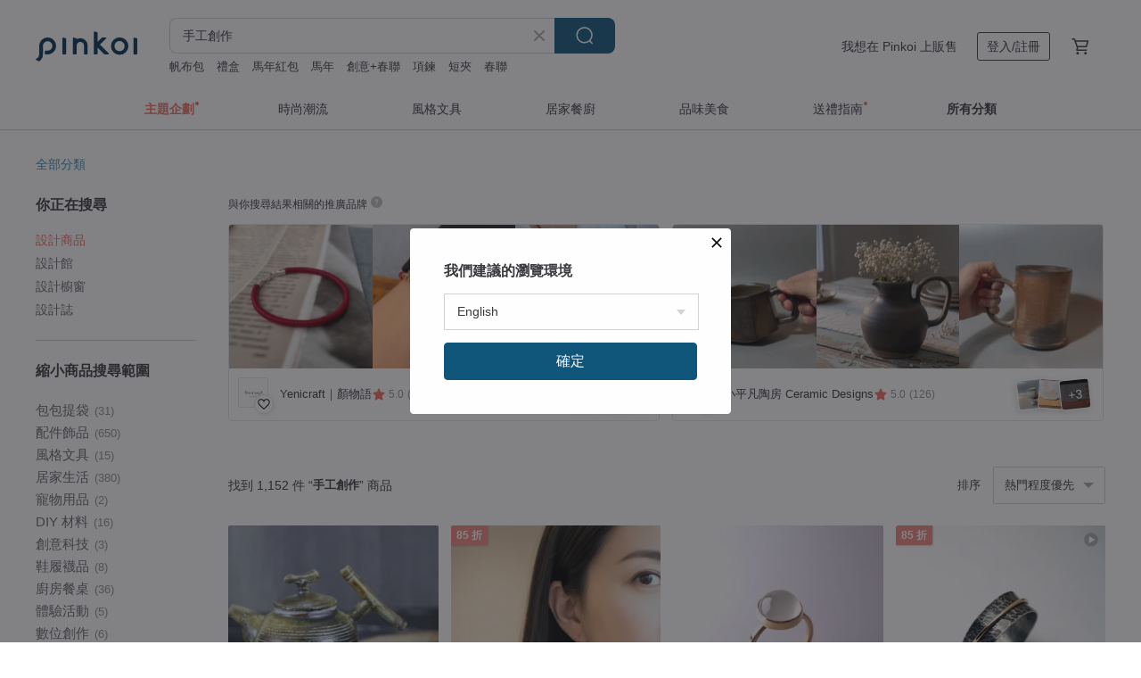

--- FILE ---
content_type: text/html; charset=utf-8
request_url: https://www.pinkoi.com/search?q=%E6%89%8B%E5%B7%A5%E5%89%B5%E4%BD%9C&ref_sec=related_keywords&ref_posn=11&ref_related_kw_type=auto&ref_created=1696318147&ref_entity=search_item_list&ref_entity_id=%E6%89%8B%E5%B7%A5%E5%8D%B0%E7%AB%A0&ref_page=1&ref_pgsz=60&ref_pgsess=1696318147
body_size: 23214
content:

<!doctype html>

<html lang="zh-Hant" class="web no-js s-not-login s-zh_TW webkit" xmlns:fb="http://ogp.me/ns/fb#">
<head prefix="og: http://ogp.me/ns# fb: http://ogp.me/ns/fb# ilovepinkoi: http://ogp.me/ns/fb/ilovepinkoi#">
    <meta charset="utf-8">

        <title>手工創作 - 2026 人氣榜/限時優惠 - Pinkoi</title>
    <meta name="keywords" content="手工創作">

        <meta name="description" content="手工創作的搜尋結果 - 1,152件。你想找的手工創作盡在 Pinkoi，新會員享 APP 運費優惠，最高折 NT$100！立刻逛逛百萬會員好評推薦的手工創作商品，Pinkoi 堅持用好品味、獨特設計實現你對生活詮釋的想像。">

    <meta name="twitter:card" content="summary_large_image">

        <meta property="og:title" content="手工創作 | Pinkoi">
        <meta property="og:description" content="手工創作的搜尋結果 - 1,152件。你想找的手工創作盡在 Pinkoi，新會員享 APP 運費優惠，最高折 NT$100！立刻逛逛百萬會員好評推薦的手工創作商品，Pinkoi 堅持用好品味、獨特設計實現你對生活詮釋的想像。">
        <meta property="og:image" content="https://cdn01.pinkoi.com/product/X5RW3R6B/0/1/800x0.jpg">

    <meta property="og:type" content="product">
        <meta property="og:url" content="https://www.pinkoi.com/search?q=%E6%89%8B%E5%B7%A5%E5%89%B5%E4%BD%9C&ref_sec=related_keywords&ref_posn=11&ref_related_kw_type=auto&ref_created=1696318147&ref_entity=search_item_list&ref_entity_id=%E6%89%8B%E5%B7%A5%E5%8D%B0%E7%AB%A0&ref_page=1&ref_pgsz=60&ref_pgsess=1696318147"><link rel="canonical" href="https://www.pinkoi.com/search?q=%E6%89%8B%E5%B7%A5%E5%89%B5%E4%BD%9C"><link rel="next" href="https://www.pinkoi.com/search?q=%E6%89%8B%E5%B7%A5%E5%89%B5%E4%BD%9C&page=2">

    <link rel="alternate" href="android-app://com.pinkoi/http/www.pinkoi.com/search?q=%E6%89%8B%E5%B7%A5%E5%89%B5%E4%BD%9C">

        <script type="application/ld+json">{"@context": "http://schema.org", "@type": "BreadcrumbList", "itemListElement": [{"@type": "ListItem", "position": 1, "item": {"@id": "https://www.pinkoi.com", "name": "Pinkoi"}}, {"@type": "ListItem", "position": 2, "item": {"@id": "https://www.pinkoi.com/search", "name": "Search"}}, {"@type": "ListItem", "position": 3, "item": {"@id": "https://www.pinkoi.com/search?q=%E6%89%8B%E5%B7%A5%E5%89%B5%E4%BD%9C", "name": "\u624b\u5de5\u5275\u4f5c"}}]}</script>

        <script type="application/ld+json">{"@context": "http://schema.org", "@type": "Product", "productID": "X5RW3R6B", "sku": "X5RW3R6B", "name": "\u6c34\u6ce5\u8001\u5c4b\u5275\u4f5c--\u5929\u4e95\u8001\u5c4b\u5c0f\u5e97(\u8a02\u88fd)", "description": "\u7d14\u624b\u5de5\u704c\u88fd\u6c34\u6ce5\u5c4b\u6a21 \u7368\u4e00\u7121\u4e8c\n\u900f\u904e\u8001\u9580\u7a97\u53ef\u8b8a\u5316\u51fa\u8a31\u591a\u4ee4\u4eba\u611f\u52d5\u7684\u5149\u5f71~", "image": ["https://cdn01.pinkoi.com/product/X5RW3R6B/0/1/500x0.jpg"], "brand": {"@type": "Brand", "name": "\u62d9\u6728\u5275\u4f5c"}, "offers": {"@type": "Offer", "priceCurrency": "TWD", "price": 6500, "availability": "http://schema.org/InStock", "priceValidUntil": "2026-07-23", "itemCondition": "http://schema.org/NewCondition", "url": "https://www.pinkoi.com/product/X5RW3R6B", "seller": {"@type": "Organization", "name": "\u62d9\u6728\u5275\u4f5c", "url": "https://www.pinkoi.com/store/acf23553"}, "hasMerchantReturnPolicy": [{"@type": "MerchantReturnPolicy", "returnPolicyCategory": "https://schema.org/MerchantReturnFiniteReturnWindow", "merchantReturnDays": 7, "returnMethod": "https://schema.org/ReturnByMail", "returnFees": "https://schema.org/FreeReturn", "applicableCountry": ["TW", "HK", "MO", "TH", "JP", "CN", "US", "SG", "CA"]}]}, "aggregateRating": {"@type": "AggregateRating", "ratingValue": 5.0, "reviewCount": 191}}</script><script type="application/ld+json">{"@context": "http://schema.org", "@type": "Product", "productID": "n4Xhh4rz", "sku": "n4Xhh4rz", "name": "\u6c34\u6ce5\u8001\u5c4b\u5275\u4f5c--\u6587\u9752\u8001\u516c\u5bd3", "description": "\u7d14\u624b\u5de5\u704c\u6a21\u6c34\u6ce5\u5c4b\u9ad4\u5fa9\u523b\u5275\u4f5c \u7368\u4e00\u7121\u4e8c \u53ef\u7576\u5c0f\u591c\u71c8\u64fa\u98fe\n\u900f\u904e\u8001\u9580\u7a97,\u53ef\u8b8a\u5316\u51fa\u8a31\u591a\u4ee4\u4eba\u611f\u52d5\u7684\u5149\u5f71~", "image": ["https://cdn01.pinkoi.com/product/n4Xhh4rz/0/1/500x0.jpg"], "brand": {"@type": "Brand", "name": "\u62d9\u6728\u5275\u4f5c"}, "offers": {"@type": "Offer", "priceCurrency": "TWD", "price": 25000, "availability": "http://schema.org/InStock", "priceValidUntil": "2026-07-23", "itemCondition": "http://schema.org/NewCondition", "url": "https://www.pinkoi.com/product/n4Xhh4rz", "seller": {"@type": "Organization", "name": "\u62d9\u6728\u5275\u4f5c", "url": "https://www.pinkoi.com/store/acf23553"}, "hasMerchantReturnPolicy": [{"@type": "MerchantReturnPolicy", "returnPolicyCategory": "https://schema.org/MerchantReturnFiniteReturnWindow", "merchantReturnDays": 7, "returnMethod": "https://schema.org/ReturnByMail", "returnFees": "https://schema.org/FreeReturn", "applicableCountry": ["TW", "HK", "MO", "TH", "JP", "CN", "US", "SG", "CA"]}]}, "aggregateRating": {"@type": "AggregateRating", "ratingValue": 5.0, "reviewCount": 191}}</script><script type="application/ld+json">{"@context": "http://schema.org", "@type": "Product", "productID": "rujjctxj", "sku": "rujjctxj", "name": "\u6c34\u6ce5\u8001\u5c4b\u5275\u4f5c--\u767d\u7246\u5ead\u9662\u5149\u5f71\u8001\u5c4b(\u8a02\u88fd)", "description": "\u7d14\u624b\u5de5\u704c\u88fd\u6c34\u6ce5\u5c4b\u6a21 \u7368\u4e00\u7121\u4e8c\n\u900f\u904e\u8001\u9580\u7a97\u53ef\u8b8a\u5316\u51fa\u8a31\u591a\u4ee4\u4eba\u611f\u52d5\u7684\u5149\u5f71~", "image": ["https://cdn01.pinkoi.com/product/rujjctxj/0/1/500x0.jpg"], "brand": {"@type": "Brand", "name": "\u62d9\u6728\u5275\u4f5c"}, "offers": {"@type": "Offer", "priceCurrency": "TWD", "price": 6800, "availability": "http://schema.org/InStock", "priceValidUntil": "2026-07-23", "itemCondition": "http://schema.org/NewCondition", "url": "https://www.pinkoi.com/product/rujjctxj", "seller": {"@type": "Organization", "name": "\u62d9\u6728\u5275\u4f5c", "url": "https://www.pinkoi.com/store/acf23553"}, "hasMerchantReturnPolicy": [{"@type": "MerchantReturnPolicy", "returnPolicyCategory": "https://schema.org/MerchantReturnFiniteReturnWindow", "merchantReturnDays": 7, "returnMethod": "https://schema.org/ReturnByMail", "returnFees": "https://schema.org/FreeReturn", "applicableCountry": ["TW", "HK", "MO", "TH", "JP", "CN", "US", "SG", "CA"]}]}, "aggregateRating": {"@type": "AggregateRating", "ratingValue": 5.0, "reviewCount": 191}}</script><script type="application/ld+json">{"@context": "http://schema.org", "@type": "Product", "productID": "yyNjbzBX", "sku": "yyNjbzBX", "name": "\u6c34\u6ce5\u8001\u5c4b\u5275\u4f5c--\u5929\u7a97\u95a3\u6a13\u8001\u900f\u5929\u539d(\u8a02\u88fd)", "description": "\u7d14\u624b\u5de5\u88fd\u6a21\u704c\u88fd\u6c34\u6ce5\u5c4b\u9ad4,\u7d30\u6728\u4f5c\u9580\u7a97,\u7368\u4e00\u7121\u4e8c\u4f5c\u54c1,\u900f\u904e\u9580\u7a97\u7684\u5149\u5f71\u5341\u5206\u61f7\u820a", "image": ["https://cdn01.pinkoi.com/product/yyNjbzBX/0/1/500x0.jpg"], "brand": {"@type": "Brand", "name": "\u62d9\u6728\u5275\u4f5c"}, "offers": {"@type": "Offer", "priceCurrency": "TWD", "price": 8800, "availability": "http://schema.org/InStock", "priceValidUntil": "2026-07-23", "itemCondition": "http://schema.org/NewCondition", "url": "https://www.pinkoi.com/product/yyNjbzBX", "seller": {"@type": "Organization", "name": "\u62d9\u6728\u5275\u4f5c", "url": "https://www.pinkoi.com/store/acf23553"}, "hasMerchantReturnPolicy": [{"@type": "MerchantReturnPolicy", "returnPolicyCategory": "https://schema.org/MerchantReturnFiniteReturnWindow", "merchantReturnDays": 7, "returnMethod": "https://schema.org/ReturnByMail", "returnFees": "https://schema.org/FreeReturn", "applicableCountry": ["TW", "HK", "MO", "TH", "JP", "CN", "US", "SG", "CA"]}]}, "aggregateRating": {"@type": "AggregateRating", "ratingValue": 5.0, "reviewCount": 191}}</script><script type="application/ld+json">{"@context": "http://schema.org", "@type": "Product", "productID": "WkdDgU8K", "sku": "WkdDgU8K", "name": "\u6c34\u6ce5\u8001\u5c4b\u5275\u4f5c--\u5929\u4e95\u8001\u5c4b\u5c0f\u5e97III(\u8a02\u88fd)", "description": "\u7d14\u624b\u5de5\u704c\u88fd\u6c34\u6ce5\u5c4b\u6a21 \u7368\u4e00\u7121\u4e8c\n\u900f\u904e\u8001\u9580\u7a97\u53ef\u8b8a\u5316\u51fa\u8a31\u591a\u4ee4\u4eba\u611f\u52d5\u7684\u5149\u5f71~", "image": ["https://cdn01.pinkoi.com/product/WkdDgU8K/0/1/500x0.jpg"], "brand": {"@type": "Brand", "name": "\u62d9\u6728\u5275\u4f5c"}, "offers": {"@type": "Offer", "priceCurrency": "TWD", "price": 6800, "availability": "http://schema.org/InStock", "priceValidUntil": "2026-07-23", "itemCondition": "http://schema.org/NewCondition", "url": "https://www.pinkoi.com/product/WkdDgU8K", "seller": {"@type": "Organization", "name": "\u62d9\u6728\u5275\u4f5c", "url": "https://www.pinkoi.com/store/acf23553"}, "hasMerchantReturnPolicy": [{"@type": "MerchantReturnPolicy", "returnPolicyCategory": "https://schema.org/MerchantReturnFiniteReturnWindow", "merchantReturnDays": 7, "returnMethod": "https://schema.org/ReturnByMail", "returnFees": "https://schema.org/FreeReturn", "applicableCountry": ["TW", "HK", "MO", "TH", "JP", "CN", "US", "SG", "CA"]}]}, "aggregateRating": {"@type": "AggregateRating", "ratingValue": 5.0, "reviewCount": 191}}</script><script type="application/ld+json">{"@context": "http://schema.org", "@type": "Product", "productID": "UVqmNC3s", "sku": "UVqmNC3s", "name": "\u6c34\u6ce5\u8001\u5c4b\u5275\u4f5c--\u65e5\u5f0f\u5ead\u9662\u8001\u5c4b(\u8a02\u88fd)", "description": "\u7d14\u624b\u5de5\u704c\u88fd\u6c34\u6ce5\u5c4b\u9ad4,\u7d30\u6728\u4f5c\u9580\u7a97,\u7368\u4e00\u7121\u4e8c\u4f5c\u54c1,\u900f\u904e\u9580\u7a97\u7684\u5149\u5f71\u5341\u5206\u61f7\u820a.\n\u8001\u5c4b\u548c\u5c0f\u9053\u5177\u53ef\u4ee5\u81ea\u7531\u8b8a\u5316\u9673\u5217\u7d44\u5408\u81ea\u5df1\u559c\u6b61\u7684\u6a21\u6a23", "image": ["https://cdn02.pinkoi.com/product/UVqmNC3s/0/1/500x0.jpg"], "brand": {"@type": "Brand", "name": "\u62d9\u6728\u5275\u4f5c"}, "offers": {"@type": "Offer", "priceCurrency": "TWD", "price": 16000, "availability": "http://schema.org/InStock", "priceValidUntil": "2026-07-23", "itemCondition": "http://schema.org/NewCondition", "url": "https://www.pinkoi.com/product/UVqmNC3s", "seller": {"@type": "Organization", "name": "\u62d9\u6728\u5275\u4f5c", "url": "https://www.pinkoi.com/store/acf23553"}, "hasMerchantReturnPolicy": [{"@type": "MerchantReturnPolicy", "returnPolicyCategory": "https://schema.org/MerchantReturnFiniteReturnWindow", "merchantReturnDays": 7, "returnMethod": "https://schema.org/ReturnByMail", "returnFees": "https://schema.org/FreeReturn", "applicableCountry": ["TW", "HK", "MO", "TH", "JP", "CN", "US", "SG", "CA"]}]}, "aggregateRating": {"@type": "AggregateRating", "ratingValue": 5.0, "reviewCount": 191}}</script><script type="application/ld+json">{"@context": "http://schema.org", "@type": "Product", "productID": "ZdtAf4xZ", "sku": "ZdtAf4xZ", "name": "\u6c34\u6ce5\u8001\u5c4b\u5275\u4f5c--\u5ead\u9662\u8001\u539d", "description": "\u7d14\u624b\u5de5\u88fd\u6a21\u704c\u88fd\u6c34\u6ce5\u5c4b\u9ad4,\u7d30\u6728\u4f5c\u9580\u7a97,\u7368\u4e00\u7121\u4e8c\u4f5c\u54c1,\u900f\u904e\u9580\u7a97\u7684\u5149\u5f71\u5341\u5206\u61f7\u820a", "image": ["https://cdn01.pinkoi.com/product/ZdtAf4xZ/0/1/500x0.jpg"], "brand": {"@type": "Brand", "name": "\u62d9\u6728\u5275\u4f5c"}, "offers": {"@type": "Offer", "priceCurrency": "TWD", "price": 8800, "availability": "http://schema.org/InStock", "priceValidUntil": "2026-07-23", "itemCondition": "http://schema.org/NewCondition", "url": "https://www.pinkoi.com/product/ZdtAf4xZ", "seller": {"@type": "Organization", "name": "\u62d9\u6728\u5275\u4f5c", "url": "https://www.pinkoi.com/store/acf23553"}, "hasMerchantReturnPolicy": [{"@type": "MerchantReturnPolicy", "returnPolicyCategory": "https://schema.org/MerchantReturnFiniteReturnWindow", "merchantReturnDays": 7, "returnMethod": "https://schema.org/ReturnByMail", "returnFees": "https://schema.org/FreeReturn", "applicableCountry": ["TW", "HK", "MO", "TH", "JP", "CN", "US", "SG", "CA"]}]}, "aggregateRating": {"@type": "AggregateRating", "ratingValue": 5.0, "reviewCount": 191}}</script><script type="application/ld+json">{"@context": "http://schema.org", "@type": "Product", "productID": "uGU4dVQj", "sku": "uGU4dVQj", "name": "\u624b\u5de5\u5275\u4f5c_\u51ac\u65e5\u7de8\u7e54\u6bdb\u5e3d_\u7cbe\u9748\u5e3d", "description": "\u624b\u5de5\u7de8\u7e54\u6bdb\u5e3d/\u81ea\u7531\u5275\u4f5c/\u7368\u4e00\u7121\u4e8c/\u624b\u5de5\u5275\u4f5c_\u65e5\u5e38\u4f7f\u7528/\u751f\u6d3b\u6c1b\u570d\u611f/\u8cea\u611f\u597d\u79ae", "image": ["https://cdn01.pinkoi.com/product/uGU4dVQj/0/1/500x0.jpg"], "brand": {"@type": "Brand", "name": "\u7de8\u7e54\u83dc\u9ce5"}, "offers": {"@type": "Offer", "priceCurrency": "TWD", "price": 1888, "availability": "http://schema.org/InStock", "priceValidUntil": "2026-07-23", "itemCondition": "http://schema.org/NewCondition", "url": "https://www.pinkoi.com/product/uGU4dVQj", "seller": {"@type": "Organization", "name": "\u7de8\u7e54\u83dc\u9ce5", "url": "https://www.pinkoi.com/store/knittedby-w"}, "hasMerchantReturnPolicy": [{"@type": "MerchantReturnPolicy", "returnPolicyCategory": "https://schema.org/MerchantReturnFiniteReturnWindow", "merchantReturnDays": 7, "returnMethod": "https://schema.org/ReturnByMail", "returnFees": "https://schema.org/FreeReturn", "applicableCountry": ["TW", "HK", "MO", "TH", "JP", "CN", "US", "SG", "CA"]}]}, "aggregateRating": {}}</script><script type="application/ld+json">{"@context": "http://schema.org", "@type": "Product", "productID": "WAeEg28F", "sku": "WAeEg28F", "name": "\u6c34\u6ce5\u5275\u4f5c--\u4e09\u6a13\u8001\u5b85(\u8a02\u88fd)", "description": "\u7d14\u624b\u5de5\u704c\u88fd\u6c34\u6ce5\u5c4b\u9ad4,\u7d30\u6728\u4f5c\u9580\u7a97,\u7368\u4e00\u7121\u4e8c\u4f5c\u54c1,\u900f\u904e\u9580\u7a97\u7684\u5149\u5f71\u5341\u5206\u61f7\u820a.", "image": ["https://cdn01.pinkoi.com/product/WAeEg28F/0/1/500x0.jpg"], "brand": {"@type": "Brand", "name": "\u62d9\u6728\u5275\u4f5c"}, "offers": {"@type": "Offer", "priceCurrency": "TWD", "price": 11000, "availability": "http://schema.org/InStock", "priceValidUntil": "2026-07-23", "itemCondition": "http://schema.org/NewCondition", "url": "https://www.pinkoi.com/product/WAeEg28F", "seller": {"@type": "Organization", "name": "\u62d9\u6728\u5275\u4f5c", "url": "https://www.pinkoi.com/store/acf23553"}, "hasMerchantReturnPolicy": [{"@type": "MerchantReturnPolicy", "returnPolicyCategory": "https://schema.org/MerchantReturnFiniteReturnWindow", "merchantReturnDays": 7, "returnMethod": "https://schema.org/ReturnByMail", "returnFees": "https://schema.org/FreeReturn", "applicableCountry": ["TW", "HK", "MO", "TH", "JP", "CN", "US", "SG", "CA"]}]}, "aggregateRating": {"@type": "AggregateRating", "ratingValue": 5.0, "reviewCount": 191}}</script><script type="application/ld+json">{"@context": "http://schema.org", "@type": "Product", "productID": "6eY5Nm4N", "sku": "6eY5Nm4N", "name": "\u3010\u6390\u7d72\u743a\u746f\u3011\u540d\u756b \u00d7 Q\u7248\u81ea\u756b\u5275\u4f5c\u9ad4\u9a57_\u666f\u6cf0\u85cd\u5de5\u85dd\u6539\u826f\u7248", "description": "\u3010\u6390\u7d72\u743a\u746f\u89d2\u8272\u9ad4\u9a57\u8ab2\u3011\u540d\u756b\u4eba\u7269\u00d7\u81ea\u756b\u50cf\u5275\u4f5c\uff5c\u666f\u6cf0\u85cd\u6280\u6cd5DIY\uff5cDIY School \u7528\u6390\u7d72\u743a\u746f\u6253\u9020\u81ea\u5df1\u7684\u5c0f\u96d5\u50cf\uff01\u9078\u64c7\u540d\u756b\u4eba\u7269\u6216\u81ea\u756b\u50cf\u4e3b\u984c\uff0c\u9ad4\u9a57\u666f\u6cf0\u85cd\u5de5\u85dd\u7684\u624b\u4f5c\u6a02\u8da3\u3002\u91d1\u5c6c\u7d72\u63cf\u7dda\uff0b\u743a\u746f\u586b\u8272\uff0c\u8f15\u9b06\u5b8c\u6210\u53ef\u611b\u7acb\u9ad4\u89d2\u8272\uff0c\u9069\u5408\u7121\u57fa\u790e\u65b0\u624b\u3002", "image": ["https://cdn01.pinkoi.com/product/6eY5Nm4N/0/2/500x0.jpg"], "brand": {"@type": "Brand", "name": "DIY School \u624b\u4f5c\u9ad4\u9a57"}, "offers": {"@type": "Offer", "priceCurrency": "TWD", "price": 2280, "availability": "http://schema.org/InStock", "priceValidUntil": "2026-07-23", "itemCondition": "http://schema.org/NewCondition", "url": "https://www.pinkoi.com/product/6eY5Nm4N", "seller": {"@type": "Organization", "name": "DIY School \u624b\u4f5c\u9ad4\u9a57", "url": "https://www.pinkoi.com/store/diyschool"}, "hasMerchantReturnPolicy": [{"@type": "MerchantReturnPolicy", "returnPolicyCategory": "https://schema.org/MerchantReturnFiniteReturnWindow", "merchantReturnDays": 7, "returnMethod": "https://schema.org/ReturnByMail", "returnFees": "https://schema.org/FreeReturn", "applicableCountry": ["TW", "HK", "MO", "TH", "JP", "CN", "US", "SG", "CA"]}]}, "aggregateRating": {"@type": "AggregateRating", "ratingValue": 4.9, "reviewCount": 465}}</script><script type="application/ld+json">{"@context": "http://schema.org", "@type": "Product", "productID": "498s4PhQ", "sku": "498s4PhQ", "name": "\u6c34\u6ce5\u8001\u5c4b\u5275\u4f5c--\u767d\u7246\u8001\u5c4b", "description": "\u7d14\u624b\u5de5\u88fd\u6a21\u704c\u88fd\u6c34\u6ce5\u5c4b\u9ad4,\u7d30\u6728\u4f5c\u9580\u7a97,\u7368\u4e00\u7121\u4e8c\u4f5c\u54c1,\u900f\u904e\u9580\u7a97\u7684\u5149\u5f71\u5341\u5206\u61f7\u820a", "image": ["https://cdn01.pinkoi.com/product/498s4PhQ/0/1/500x0.jpg"], "brand": {"@type": "Brand", "name": "\u62d9\u6728\u5275\u4f5c"}, "offers": {"@type": "Offer", "priceCurrency": "TWD", "price": 6500, "availability": "http://schema.org/InStock", "priceValidUntil": "2026-07-23", "itemCondition": "http://schema.org/NewCondition", "url": "https://www.pinkoi.com/product/498s4PhQ", "seller": {"@type": "Organization", "name": "\u62d9\u6728\u5275\u4f5c", "url": "https://www.pinkoi.com/store/acf23553"}, "hasMerchantReturnPolicy": [{"@type": "MerchantReturnPolicy", "returnPolicyCategory": "https://schema.org/MerchantReturnFiniteReturnWindow", "merchantReturnDays": 7, "returnMethod": "https://schema.org/ReturnByMail", "returnFees": "https://schema.org/FreeReturn", "applicableCountry": ["TW", "HK", "MO", "TH", "JP", "CN", "US", "SG", "CA"]}]}, "aggregateRating": {"@type": "AggregateRating", "ratingValue": 5.0, "reviewCount": 191}}</script><script type="application/ld+json">{"@context": "http://schema.org", "@type": "Product", "productID": "rjnHgXpW", "sku": "rjnHgXpW", "name": "\u624b\u5de5\u5275\u4f5c_\u51ac\u65e5\u7de8\u7e54\u6bdb\u5e3d_\u767d/\u9ec3", "description": "\u624b\u5de5\u7de8\u7e54\u6bdb\u5e3d/\u81ea\u7531\u5275\u4f5c/\u7368\u4e00\u7121\u4e8c/\u624b\u5de5\u5275\u4f5c_\u65e5\u5e38\u4f7f\u7528/\u751f\u6d3b\u6c1b\u570d\u611f/\u8cea\u611f\u597d\u79ae", "image": ["https://cdn01.pinkoi.com/product/rjnHgXpW/0/1/500x0.jpg"], "brand": {"@type": "Brand", "name": "\u7de8\u7e54\u83dc\u9ce5"}, "offers": {"@type": "Offer", "priceCurrency": "TWD", "price": 2088, "availability": "http://schema.org/InStock", "priceValidUntil": "2026-07-23", "itemCondition": "http://schema.org/NewCondition", "url": "https://www.pinkoi.com/product/rjnHgXpW", "seller": {"@type": "Organization", "name": "\u7de8\u7e54\u83dc\u9ce5", "url": "https://www.pinkoi.com/store/knittedby-w"}, "hasMerchantReturnPolicy": [{"@type": "MerchantReturnPolicy", "returnPolicyCategory": "https://schema.org/MerchantReturnFiniteReturnWindow", "merchantReturnDays": 7, "returnMethod": "https://schema.org/ReturnByMail", "returnFees": "https://schema.org/FreeReturn", "applicableCountry": ["TW", "HK", "MO", "TH", "JP", "CN", "US", "SG", "CA"]}]}, "aggregateRating": {}}</script><script type="application/ld+json">{"@context": "http://schema.org", "@type": "Product", "productID": "Jn8bg4y4", "sku": "Jn8bg4y4", "name": "\u935b\u6572\u5f4e\u6708\u9285\u624b\u74b0 Hammered Moon Bangle Brass/Copper", "description": "\u5ba2\u88fd\u5316\u624b\u74b0 - \u7d05\u9285 or \u9ec3\u9285 - \u935b\u6572\u5f4e\u6708\u9285\u624b\u74b0 Hammered Moon Bangle\n\n/\u9318\u76ee\u7d0b\u935b\u6572/\n\u4e00\u7a2e\u523b\u610f\u7559\u4e0b\u939a\u982d\u3127\u6b21\u4e00\u6b21\u7684\u935b\u6253\u75d5\u8de1\uff0c\u7279\u5225\u662f\u5728\u5ef6\u5c55\u6027\u7a69\u5b9a\u6027\u6975\u4f73\u7684\u7d14\u9285\u677f\u4e0a\uff0c\u9318\u4e4b\u76ee\u7684\u7279\u6709\u8cea\u611f", "image": ["https://cdn01.pinkoi.com/product/Jn8bg4y4/0/3/500x0.jpg"], "brand": {"@type": "Brand", "name": "INTZUITION \u4ee5\u89ba\u5b78"}, "offers": {"@type": "Offer", "priceCurrency": "TWD", "price": 2980, "availability": "http://schema.org/InStock", "priceValidUntil": "2026-07-23", "itemCondition": "http://schema.org/NewCondition", "url": "https://www.pinkoi.com/product/Jn8bg4y4", "seller": {"@type": "Organization", "name": "INTZUITION \u4ee5\u89ba\u5b78", "url": "https://www.pinkoi.com/store/tzui"}, "hasMerchantReturnPolicy": [{"@type": "MerchantReturnPolicy", "returnPolicyCategory": "https://schema.org/MerchantReturnFiniteReturnWindow", "merchantReturnDays": 7, "returnMethod": "https://schema.org/ReturnByMail", "returnFees": "https://schema.org/FreeReturn", "applicableCountry": ["TW", "HK", "MO", "TH", "JP", "CN", "US", "SG", "CA"]}]}, "aggregateRating": {"@type": "AggregateRating", "ratingValue": 5.0, "reviewCount": 94}}</script><script type="application/ld+json">{"@context": "http://schema.org", "@type": "Product", "productID": "4xpZvxAt", "sku": "4xpZvxAt", "name": "\u8001\u5c4b\u5275\u4f5c--\u9109\u9593\u8001\u5c4b(\u8a02\u88fd)", "description": "\u7d14\u624b\u5de5\u5fa9\u523b\u5275\u4f5c \u7368\u4e00\u7121\u4e8c \u53ef\u7576\u5c0f\u591c\u71c8\u64fa\u98fe\n\u900f\u904e\u8001\u7a97 \u8001\u9580\u53ef\u8b8a\u5316\u51fa\u8a31\u591a\u4ee4\u4eba\u611f\u52d5\u7684\u5149\u5f71~", "image": ["https://cdn01.pinkoi.com/product/4xpZvxAt/0/1/500x0.jpg"], "brand": {"@type": "Brand", "name": "\u62d9\u6728\u5275\u4f5c"}, "offers": {"@type": "Offer", "priceCurrency": "TWD", "price": 8800, "availability": "http://schema.org/InStock", "priceValidUntil": "2026-07-23", "itemCondition": "http://schema.org/NewCondition", "url": "https://www.pinkoi.com/product/4xpZvxAt", "seller": {"@type": "Organization", "name": "\u62d9\u6728\u5275\u4f5c", "url": "https://www.pinkoi.com/store/acf23553"}, "hasMerchantReturnPolicy": [{"@type": "MerchantReturnPolicy", "returnPolicyCategory": "https://schema.org/MerchantReturnFiniteReturnWindow", "merchantReturnDays": 7, "returnMethod": "https://schema.org/ReturnByMail", "returnFees": "https://schema.org/FreeReturn", "applicableCountry": ["TW", "HK", "MO", "TH", "JP", "CN", "US", "SG", "CA"]}]}, "aggregateRating": {"@type": "AggregateRating", "ratingValue": 5.0, "reviewCount": 191}}</script><script type="application/ld+json">{"@context": "http://schema.org", "@type": "Product", "productID": "kpajWqhE", "sku": "kpajWqhE", "name": "\u6c34\u6ce5\u8001\u5c4b\u5275\u4f5c--\u8001\u7246\u7af9\u96e8\u906e\u5ead\u9662\u8001\u5c4b(\u8a02\u88fd)", "description": "\u7d14\u624b\u5de5\u704c\u88fd\u6c34\u6ce5\u5c4b\u9ad4,\u7d30\u6728\u4f5c\u9580\u7a97,\u7368\u4e00\u7121\u4e8c\u4f5c\u54c1,\u900f\u904e\u9580\u7a97\u7684\u5149\u5f71\u5341\u5206\u61f7\u820a", "image": ["https://cdn01.pinkoi.com/product/kpajWqhE/0/1/500x0.jpg"], "brand": {"@type": "Brand", "name": "\u62d9\u6728\u5275\u4f5c"}, "offers": {"@type": "Offer", "priceCurrency": "TWD", "price": 5500, "availability": "http://schema.org/InStock", "priceValidUntil": "2026-07-23", "itemCondition": "http://schema.org/NewCondition", "url": "https://www.pinkoi.com/product/kpajWqhE", "seller": {"@type": "Organization", "name": "\u62d9\u6728\u5275\u4f5c", "url": "https://www.pinkoi.com/store/acf23553"}, "hasMerchantReturnPolicy": [{"@type": "MerchantReturnPolicy", "returnPolicyCategory": "https://schema.org/MerchantReturnFiniteReturnWindow", "merchantReturnDays": 7, "returnMethod": "https://schema.org/ReturnByMail", "returnFees": "https://schema.org/FreeReturn", "applicableCountry": ["TW", "HK", "MO", "TH", "JP", "CN", "US", "SG", "CA"]}]}, "aggregateRating": {"@type": "AggregateRating", "ratingValue": 5.0, "reviewCount": 191}}</script><script type="application/ld+json">{"@context": "http://schema.org", "@type": "Product", "productID": "axrtNV9c", "sku": "axrtNV9c", "name": "\u8001\u5c4b\u5275\u4f5c--\u65e5\u5f0f\u5c0f\u5929\u4e95\u8001\u5e73\u623f(\u8a02\u88fd)", "description": "\u7d14\u624b\u5de5\u704c\u88fd\u6c34\u6ce5\u5c4b\u9ad4,\u7d30\u6728\u4f5c\u9580\u7a97,\u7368\u4e00\u7121\u4e8c\u4f5c\u54c1,\u900f\u904e\u9580\u7a97\u7684\u5149\u5f71\u5341\u5206\u61f7\u820a.", "image": ["https://cdn02.pinkoi.com/product/axrtNV9c/0/1/500x0.jpg"], "brand": {"@type": "Brand", "name": "\u62d9\u6728\u5275\u4f5c"}, "offers": {"@type": "Offer", "priceCurrency": "TWD", "price": 6200, "availability": "http://schema.org/InStock", "priceValidUntil": "2026-07-23", "itemCondition": "http://schema.org/NewCondition", "url": "https://www.pinkoi.com/product/axrtNV9c", "seller": {"@type": "Organization", "name": "\u62d9\u6728\u5275\u4f5c", "url": "https://www.pinkoi.com/store/acf23553"}, "hasMerchantReturnPolicy": [{"@type": "MerchantReturnPolicy", "returnPolicyCategory": "https://schema.org/MerchantReturnFiniteReturnWindow", "merchantReturnDays": 7, "returnMethod": "https://schema.org/ReturnByMail", "returnFees": "https://schema.org/FreeReturn", "applicableCountry": ["TW", "HK", "MO", "TH", "JP", "CN", "US", "SG", "CA"]}]}, "aggregateRating": {"@type": "AggregateRating", "ratingValue": 5.0, "reviewCount": 191}}</script><script type="application/ld+json">{"@context": "http://schema.org", "@type": "Product", "productID": "QmJeAM2q", "sku": "QmJeAM2q", "name": "\u3010\u624b\u7de8\u881f\u7e69\u3011\u4e94\u8272\u7dda | \u4fdd\u5e73\u5b89\u881f\u7e69\u624b\u934a \u8001\u5c11\u54b8\u5b9c | \u5927\u54e1\u56e1\u4ed4", "description": "\u4e94\u8272\u7dda\u975e\u5e38\u9069\u5408\u6bcf\u500b\u4eba\u914d\u6234\uff0c\u5b83\u4e3b\u8981\u662f\u4fdd\u5e73\u5b89\uff0c\u529f\u80fd\u5c31\u6709\u9ede\u662f\u50cf\u5e73\u5b89\u7b26\u4e00\u6a23\uff0c\u4f69\u6234\u53ef\u4ee5\u958b\u904b\u4fdd\u5e73\u5b89\u3001\u5e36\u4f86\u597d\u4eba\u7de3\u3001\u597d\u59fb\u7de3\u3001\u597d\u52a9\u529b\u3002", "image": ["https://cdn01.pinkoi.com/product/QmJeAM2q/0/2/500x0.jpg"], "brand": {"@type": "Brand", "name": "\u5927\u54e1\u56e1\u4ed4\u624b\u4f5c\u574a"}, "offers": {"@type": "Offer", "priceCurrency": "TWD", "price": 490, "availability": "http://schema.org/InStock", "priceValidUntil": "2026-07-23", "itemCondition": "http://schema.org/NewCondition", "url": "https://www.pinkoi.com/product/QmJeAM2q", "seller": {"@type": "Organization", "name": "\u5927\u54e1\u56e1\u4ed4\u624b\u4f5c\u574a", "url": "https://www.pinkoi.com/store/d-kids4"}, "hasMerchantReturnPolicy": [{"@type": "MerchantReturnPolicy", "returnPolicyCategory": "https://schema.org/MerchantReturnFiniteReturnWindow", "merchantReturnDays": 7, "returnMethod": "https://schema.org/ReturnByMail", "returnFees": "https://schema.org/FreeReturn", "applicableCountry": ["TW", "HK", "MO", "TH", "JP", "CN", "US", "SG", "CA"]}]}, "aggregateRating": {"@type": "AggregateRating", "ratingValue": 5.0, "reviewCount": 2169}}</script><script type="application/ld+json">{"@context": "http://schema.org", "@type": "Product", "productID": "jysBN5Jq", "sku": "jysBN5Jq", "name": "\u3010\u661f\u5ea7\u7cfb\u5217\u5275\u4f5c\u3011\u96d9\u5b50\u5ea7 \u5de6\u53f3\u4e0d\u5c0d\u7a31 \u9769\u88fd\u624b\u5de5\u978b\u53ef\u5ba2\u8a02\u984f\u8272", "description": "\u5de6\u53f3\u4e0d\u5c0d\u7a31\u7684\u7a46\u52d2\u978b\u8a2d\u8a08\uff0c\u88c1\u7247\u89d2\u5ea6\u986f\u7626\uff0c\u7d66 #\u7368\u7279\u5c0f\u773e\u7684\u8a2d\u8a08\u9452\u8cde\u8005!", "image": ["https://cdn01.pinkoi.com/product/jysBN5Jq/0/1/500x0.jpg"], "brand": {"@type": "Brand", "name": "clave"}, "offers": {"@type": "Offer", "priceCurrency": "TWD", "price": 4800, "availability": "http://schema.org/InStock", "priceValidUntil": "2026-07-23", "itemCondition": "http://schema.org/NewCondition", "url": "https://www.pinkoi.com/product/jysBN5Jq", "seller": {"@type": "Organization", "name": "clave", "url": "https://www.pinkoi.com/store/clave"}, "hasMerchantReturnPolicy": [{"@type": "MerchantReturnPolicy", "returnPolicyCategory": "https://schema.org/MerchantReturnFiniteReturnWindow", "merchantReturnDays": 7, "returnMethod": "https://schema.org/ReturnByMail", "returnFees": "https://schema.org/FreeReturn", "applicableCountry": ["TW", "HK", "MO", "TH", "JP", "CN", "US", "SG", "CA"]}]}, "aggregateRating": {"@type": "AggregateRating", "ratingValue": 5.0, "reviewCount": 85}}</script><script type="application/ld+json">{"@context": "http://schema.org", "@type": "Product", "productID": "GBgYVh4f", "sku": "GBgYVh4f", "name": "\u6c34\u6ce5\u8001\u5c4b\u5275\u4f5c--\u7af9\u7c6c\u5c0f\u9662\u5b50\u8001\u5c4b(\u8a02\u88fd)", "description": "\u7d14\u624b\u5de5\u88fd\u6a21\u704c\u88fd\u6c34\u6ce5\u5c4b\u9ad4,\u7d30\u6728\u4f5c\u9580\u7a97,\u7368\u4e00\u7121\u4e8c\u4f5c\u54c1,\u900f\u904e\u9580\u7a97\u7684\u5149\u5f71\u5341\u5206\u61f7\u820a", "image": ["https://cdn01.pinkoi.com/product/GBgYVh4f/0/1/500x0.jpg"], "brand": {"@type": "Brand", "name": "\u62d9\u6728\u5275\u4f5c"}, "offers": {"@type": "Offer", "priceCurrency": "TWD", "price": 5500, "availability": "http://schema.org/InStock", "priceValidUntil": "2026-07-23", "itemCondition": "http://schema.org/NewCondition", "url": "https://www.pinkoi.com/product/GBgYVh4f", "seller": {"@type": "Organization", "name": "\u62d9\u6728\u5275\u4f5c", "url": "https://www.pinkoi.com/store/acf23553"}, "hasMerchantReturnPolicy": [{"@type": "MerchantReturnPolicy", "returnPolicyCategory": "https://schema.org/MerchantReturnFiniteReturnWindow", "merchantReturnDays": 7, "returnMethod": "https://schema.org/ReturnByMail", "returnFees": "https://schema.org/FreeReturn", "applicableCountry": ["TW", "HK", "MO", "TH", "JP", "CN", "US", "SG", "CA"]}]}, "aggregateRating": {"@type": "AggregateRating", "ratingValue": 5.0, "reviewCount": 191}}</script><script type="application/ld+json">{"@context": "http://schema.org", "@type": "Product", "productID": "PtH6Jt7N", "sku": "PtH6Jt7N", "name": "\u6c34\u6ce5\u8001\u5c4b\u5275\u4f5c--\u65e5\u5f0f\u6728\u9580\u8001\u5e73\u623f(\u8a02\u88fd)", "description": "\u7d14\u624b\u5de5\u704c\u88fd\u6c34\u6ce5\u5c4b\u9ad4,\u7d30\u6728\u4f5c\u9580\u7a97,\u7368\u4e00\u7121\u4e8c\u4f5c\u54c1,\u900f\u904e\u9580\u7a97\u7684\u5149\u5f71\u5341\u5206\u61f7\u820a", "image": ["https://cdn01.pinkoi.com/product/PtH6Jt7N/0/1/500x0.jpg"], "brand": {"@type": "Brand", "name": "\u62d9\u6728\u5275\u4f5c"}, "offers": {"@type": "Offer", "priceCurrency": "TWD", "price": 5500, "availability": "http://schema.org/InStock", "priceValidUntil": "2026-07-23", "itemCondition": "http://schema.org/NewCondition", "url": "https://www.pinkoi.com/product/PtH6Jt7N", "seller": {"@type": "Organization", "name": "\u62d9\u6728\u5275\u4f5c", "url": "https://www.pinkoi.com/store/acf23553"}, "hasMerchantReturnPolicy": [{"@type": "MerchantReturnPolicy", "returnPolicyCategory": "https://schema.org/MerchantReturnFiniteReturnWindow", "merchantReturnDays": 7, "returnMethod": "https://schema.org/ReturnByMail", "returnFees": "https://schema.org/FreeReturn", "applicableCountry": ["TW", "HK", "MO", "TH", "JP", "CN", "US", "SG", "CA"]}]}, "aggregateRating": {"@type": "AggregateRating", "ratingValue": 5.0, "reviewCount": 191}}</script><script type="application/ld+json">{"@context": "http://schema.org", "@type": "Product", "productID": "GzcJUb4w", "sku": "GzcJUb4w", "name": "\u96d9\u74b0\u661f\u8ecc\u8033\u6263Star Trail Brass EarCuff - Double rings design", "description": "\u6750\u8cea\uff1a\u9ec3\u9285 Brass/ \u7d14\u9280925Sliver/ \u70ad\u58a8\u9ed1Oxidized Silver\n\u5168\u624b\u5de5\u5de5\u85dd\u88fd\u4f5c\uff0c\u878d\u5408\u7c21\u7d04\u8a2d\u8a08\u8207\u5de5\u85dd\u7684\u7cbe\u6e96\uff0c\u4ee5\u6700\u8212\u9069\u7684\u8033\u969b\u914d\u6234\u70ba\u539f\u5247\u51fa\u767c\uff0c\u5de7\u5999\u7684\u5c07\u5de5\u85dd\u6027\u5f37\u70c8\u7684\u624b\u5de5\u88fd\u6cd5\u878d\u5165\u5728\u6f6e\u6d41\u7684\u8033\u9aa8\u74b0\u8a2d\u8a08\u4e2d\u3002", "image": ["https://cdn01.pinkoi.com/product/GzcJUb4w/0/2/500x0.jpg"], "brand": {"@type": "Brand", "name": "INTZUITION \u4ee5\u89ba\u5b78"}, "offers": {"@type": "Offer", "priceCurrency": "TWD", "price": 2980, "availability": "http://schema.org/InStock", "priceValidUntil": "2026-07-23", "itemCondition": "http://schema.org/NewCondition", "url": "https://www.pinkoi.com/product/GzcJUb4w", "seller": {"@type": "Organization", "name": "INTZUITION \u4ee5\u89ba\u5b78", "url": "https://www.pinkoi.com/store/tzui"}, "hasMerchantReturnPolicy": [{"@type": "MerchantReturnPolicy", "returnPolicyCategory": "https://schema.org/MerchantReturnFiniteReturnWindow", "merchantReturnDays": 7, "returnMethod": "https://schema.org/ReturnByMail", "returnFees": "https://schema.org/FreeReturn", "applicableCountry": ["TW", "HK", "MO", "TH", "JP", "CN", "US", "SG", "CA"]}]}, "aggregateRating": {"@type": "AggregateRating", "ratingValue": 5.0, "reviewCount": 94}}</script><script type="application/ld+json">{"@context": "http://schema.org", "@type": "Product", "productID": "WeuWe4tQ", "sku": "WeuWe4tQ", "name": "S Lee \u857e\u7d72\u5275\u4f5c\u7cfb\u5217 \u82b1\u5712\u5716\u9a30\u7d0b-02 \u6b50\u6d32\u82b1\u5712\u98a8 \u624b\u74b0  (925\u9280 )", "description": "\u857e\u7d72\u5275\u4f5c\u7cfb\u5217\n\u53ef\u5ba2\u88fd\n\u9650\u91cf\u88fd\u4f5c", "image": ["https://cdn01.pinkoi.com/product/WeuWe4tQ/0/1/500x0.jpg"], "brand": {"@type": "Brand", "name": "S.Lee Metal Art \u0026 Jewellery"}, "offers": {"@type": "Offer", "priceCurrency": "TWD", "price": 17800, "availability": "http://schema.org/InStock", "priceValidUntil": "2026-07-23", "itemCondition": "http://schema.org/NewCondition", "url": "https://www.pinkoi.com/product/WeuWe4tQ", "seller": {"@type": "Organization", "name": "S.Lee Metal Art \u0026 Jewellery", "url": "https://www.pinkoi.com/store/s-lee"}, "hasMerchantReturnPolicy": [{"@type": "MerchantReturnPolicy", "returnPolicyCategory": "https://schema.org/MerchantReturnFiniteReturnWindow", "merchantReturnDays": 7, "returnMethod": "https://schema.org/ReturnByMail", "returnFees": "https://schema.org/FreeReturn", "applicableCountry": ["TW", "HK", "MO", "TH", "JP", "CN", "US", "SG", "CA"]}]}, "aggregateRating": {"@type": "AggregateRating", "ratingValue": 5.0, "reviewCount": 27}}</script><script type="application/ld+json">{"@context": "http://schema.org", "@type": "Product", "productID": "Lzm9FXpS", "sku": "Lzm9FXpS", "name": "\u6c34\u6ce5\u8001\u5c4b\u5275\u4f5c--\u4e5d\u4efd\u8001\u5c4bII", "description": "\u7d14\u624b\u5de5\u704c\u88fd\u6c34\u6ce5\u5c4b\u9ad4,\u7d30\u6728\u4f5c\u9580\u7a97,\u7368\u4e00\u7121\u4e8c\u4f5c\u54c1,\u900f\u904e\u9580\u7a97\u7684\u5149\u5f71\u5341\u5206\u61f7\u820a", "image": ["https://cdn01.pinkoi.com/product/Lzm9FXpS/0/1/500x0.jpg"], "brand": {"@type": "Brand", "name": "\u62d9\u6728\u5275\u4f5c"}, "offers": {"@type": "Offer", "priceCurrency": "TWD", "price": 11000, "availability": "http://schema.org/InStock", "priceValidUntil": "2026-07-23", "itemCondition": "http://schema.org/NewCondition", "url": "https://www.pinkoi.com/product/Lzm9FXpS", "seller": {"@type": "Organization", "name": "\u62d9\u6728\u5275\u4f5c", "url": "https://www.pinkoi.com/store/acf23553"}, "hasMerchantReturnPolicy": [{"@type": "MerchantReturnPolicy", "returnPolicyCategory": "https://schema.org/MerchantReturnFiniteReturnWindow", "merchantReturnDays": 7, "returnMethod": "https://schema.org/ReturnByMail", "returnFees": "https://schema.org/FreeReturn", "applicableCountry": ["TW", "HK", "MO", "TH", "JP", "CN", "US", "SG", "CA"]}]}, "aggregateRating": {"@type": "AggregateRating", "ratingValue": 5.0, "reviewCount": 191}}</script><script type="application/ld+json">{"@context": "http://schema.org", "@type": "Product", "productID": "KKjU3crU", "sku": "KKjU3crU", "name": "\u6c34\u6ce5\u8001\u5c4b\u5275\u4f5c--\u767d\u7246\u4e8c\u5408\u9662\u8001\u623f\u5b50", "description": "\u7d14\u624b\u5de5\u88fd\u6a21\u704c\u88fd\u6c34\u6ce5\u5c4b\u9ad4,\u7d30\u6728\u4f5c\u9580\u7a97,\u7368\u4e00\u7121\u4e8c\u4f5c\u54c1,\u900f\u904e\u9580\u7a97\u7684\u5149\u5f71\u5341\u5206\u61f7\u820a", "image": ["https://cdn01.pinkoi.com/product/KKjU3crU/0/1/500x0.jpg"], "brand": {"@type": "Brand", "name": "\u62d9\u6728\u5275\u4f5c"}, "offers": {"@type": "Offer", "priceCurrency": "TWD", "price": 6200, "availability": "http://schema.org/InStock", "priceValidUntil": "2026-07-23", "itemCondition": "http://schema.org/NewCondition", "url": "https://www.pinkoi.com/product/KKjU3crU", "seller": {"@type": "Organization", "name": "\u62d9\u6728\u5275\u4f5c", "url": "https://www.pinkoi.com/store/acf23553"}, "hasMerchantReturnPolicy": [{"@type": "MerchantReturnPolicy", "returnPolicyCategory": "https://schema.org/MerchantReturnFiniteReturnWindow", "merchantReturnDays": 7, "returnMethod": "https://schema.org/ReturnByMail", "returnFees": "https://schema.org/FreeReturn", "applicableCountry": ["TW", "HK", "MO", "TH", "JP", "CN", "US", "SG", "CA"]}]}, "aggregateRating": {"@type": "AggregateRating", "ratingValue": 5.0, "reviewCount": 191}}</script><script type="application/ld+json">{"@context": "http://schema.org", "@type": "Product", "productID": "TKp3iFqT", "sku": "TKp3iFqT", "name": "\u8001\u5c4b\u5275\u4f5c--\u65e5\u5f0f\u8001\u5c4b(\u8a02\u88fd)", "description": "\u7d14\u624b\u5de5\u704c\u88fd\u6c34\u6ce5\u5c4b\u9ad4,\u7d30\u6728\u4f5c\u9580\u7a97,\u7368\u4e00\u7121\u4e8c\u4f5c\u54c1,\u900f\u904e\u9580\u7a97\u7684\u5149\u5f71\u5341\u5206\u61f7\u820a.", "image": ["https://cdn01.pinkoi.com/product/TKp3iFqT/0/1/500x0.jpg"], "brand": {"@type": "Brand", "name": "\u62d9\u6728\u5275\u4f5c"}, "offers": {"@type": "Offer", "priceCurrency": "TWD", "price": 11000, "availability": "http://schema.org/InStock", "priceValidUntil": "2026-07-23", "itemCondition": "http://schema.org/NewCondition", "url": "https://www.pinkoi.com/product/TKp3iFqT", "seller": {"@type": "Organization", "name": "\u62d9\u6728\u5275\u4f5c", "url": "https://www.pinkoi.com/store/acf23553"}, "hasMerchantReturnPolicy": [{"@type": "MerchantReturnPolicy", "returnPolicyCategory": "https://schema.org/MerchantReturnFiniteReturnWindow", "merchantReturnDays": 7, "returnMethod": "https://schema.org/ReturnByMail", "returnFees": "https://schema.org/FreeReturn", "applicableCountry": ["TW", "HK", "MO", "TH", "JP", "CN", "US", "SG", "CA"]}]}, "aggregateRating": {"@type": "AggregateRating", "ratingValue": 5.0, "reviewCount": 191}}</script><script type="application/ld+json">{"@context": "http://schema.org", "@type": "Product", "productID": "3zNjRVTF", "sku": "3zNjRVTF", "name": "\u624b\u5de5\u5275\u4f5c_\u5c0f\u5713\u7de8\u7e54\u63d0\u888b_\u7da0/\u6a58", "description": "\u624b\u5de5\u7de8\u7e54\u63d0\u888b/\u81ea\u7531\u5275\u4f5c/\u7368\u4e00\u7121\u4e8c/\u624b\u5de5\u5275\u4f5c_\u65e5\u5e38\u4f7f\u7528/\u751f\u6d3b\u6c1b\u570d\u611f", "image": ["https://cdn01.pinkoi.com/product/3zNjRVTF/0/1/500x0.jpg"], "brand": {"@type": "Brand", "name": "\u7de8\u7e54\u83dc\u9ce5"}, "offers": {"@type": "Offer", "priceCurrency": "TWD", "price": 1588, "availability": "http://schema.org/InStock", "priceValidUntil": "2026-07-23", "itemCondition": "http://schema.org/NewCondition", "url": "https://www.pinkoi.com/product/3zNjRVTF", "seller": {"@type": "Organization", "name": "\u7de8\u7e54\u83dc\u9ce5", "url": "https://www.pinkoi.com/store/knittedby-w"}, "hasMerchantReturnPolicy": [{"@type": "MerchantReturnPolicy", "returnPolicyCategory": "https://schema.org/MerchantReturnFiniteReturnWindow", "merchantReturnDays": 7, "returnMethod": "https://schema.org/ReturnByMail", "returnFees": "https://schema.org/FreeReturn", "applicableCountry": ["TW", "HK", "MO", "TH", "JP", "CN", "US", "SG", "CA"]}]}, "aggregateRating": {}}</script><script type="application/ld+json">{"@context": "http://schema.org", "@type": "Product", "productID": "TnNNhsM5", "sku": "TnNNhsM5", "name": "\u624b\u5de5\u5275\u4f5c_\u51ac\u65e5\u7de8\u7e54\u6bdb\u5e3d_\u5496\u5561/\u9ec3/\u85cd", "description": "\u624b\u5de5\u7de8\u7e54\u6bdb\u5e3d/\u81ea\u7531\u5275\u4f5c/\u7368\u4e00\u7121\u4e8c/\u624b\u5de5\u5275\u4f5c_\u65e5\u5e38\u4f7f\u7528/\u751f\u6d3b\u6c1b\u570d\u611f/\u8cea\u611f\u597d\u79ae", "image": ["https://cdn02.pinkoi.com/product/TnNNhsM5/0/1/500x0.jpg"], "brand": {"@type": "Brand", "name": "\u7de8\u7e54\u83dc\u9ce5"}, "offers": {"@type": "Offer", "priceCurrency": "TWD", "price": 1888, "availability": "http://schema.org/InStock", "priceValidUntil": "2026-07-23", "itemCondition": "http://schema.org/NewCondition", "url": "https://www.pinkoi.com/product/TnNNhsM5", "seller": {"@type": "Organization", "name": "\u7de8\u7e54\u83dc\u9ce5", "url": "https://www.pinkoi.com/store/knittedby-w"}, "hasMerchantReturnPolicy": [{"@type": "MerchantReturnPolicy", "returnPolicyCategory": "https://schema.org/MerchantReturnFiniteReturnWindow", "merchantReturnDays": 7, "returnMethod": "https://schema.org/ReturnByMail", "returnFees": "https://schema.org/FreeReturn", "applicableCountry": ["TW", "HK", "MO", "TH", "JP", "CN", "US", "SG", "CA"]}]}, "aggregateRating": {}}</script><script type="application/ld+json">{"@context": "http://schema.org", "@type": "Product", "productID": "zXLqmzkq", "sku": "zXLqmzkq", "name": "\u8001\u5c4b\u5275\u4f5c--\u5ead\u9662(\u8a02\u88fd)", "description": "\u7d14\u624b\u5de5\u5fa9\u523b\u5275\u4f5c \u7368\u4e00\u7121\u4e8c \u53ef\u7576\u5c0f\u591c\u71c8\u64fa\u98fe\n\u900f\u904e\u591a\u6247\u8001\u7a97 \u8001\u9580\u4ee5\u53ca\u8001\u6a39,\u53ef\u8b8a\u5316\u51fa\u8a31\u591a\u4ee4\u4eba\u611f\u52d5\u7684\u5149\u5f71\n\u662f\u975e\u5e38\u6709\u6c23\u6c1b\u7684\u4f5c\u54c1~", "image": ["https://cdn02.pinkoi.com/product/zXLqmzkq/0/2/500x0.jpg"], "brand": {"@type": "Brand", "name": "\u62d9\u6728\u5275\u4f5c"}, "offers": {"@type": "Offer", "priceCurrency": "TWD", "price": 22000, "availability": "http://schema.org/InStock", "priceValidUntil": "2026-07-23", "itemCondition": "http://schema.org/NewCondition", "url": "https://www.pinkoi.com/product/zXLqmzkq", "seller": {"@type": "Organization", "name": "\u62d9\u6728\u5275\u4f5c", "url": "https://www.pinkoi.com/store/acf23553"}, "hasMerchantReturnPolicy": [{"@type": "MerchantReturnPolicy", "returnPolicyCategory": "https://schema.org/MerchantReturnFiniteReturnWindow", "merchantReturnDays": 7, "returnMethod": "https://schema.org/ReturnByMail", "returnFees": "https://schema.org/FreeReturn", "applicableCountry": ["TW", "HK", "MO", "TH", "JP", "CN", "US", "SG", "CA"]}]}, "aggregateRating": {"@type": "AggregateRating", "ratingValue": 5.0, "reviewCount": 191}}</script><script type="application/ld+json">{"@context": "http://schema.org", "@type": "Product", "productID": "hzLFxkBG", "sku": "hzLFxkBG", "name": "\u6c34\u6ce5\u8001\u5c4b\u5275\u4f5c--\u5c0f\u9662\u5b50\u5e73\u623f(\u8a02\u88fd)", "description": "\u7d14\u624b\u5de5\u704c\u88fd\u6c34\u6ce5\u5c4b\u9ad4,\u7d30\u6728\u4f5c\u9580\u7a97,\u7368\u4e00\u7121\u4e8c\u4f5c\u54c1,\u900f\u904e\u9580\u7a97\u7684\u5149\u5f71\u5341\u5206\u61f7\u820a.", "image": ["https://cdn01.pinkoi.com/product/hzLFxkBG/0/1/500x0.jpg"], "brand": {"@type": "Brand", "name": "\u62d9\u6728\u5275\u4f5c"}, "offers": {"@type": "Offer", "priceCurrency": "TWD", "price": 3800, "availability": "http://schema.org/InStock", "priceValidUntil": "2026-07-23", "itemCondition": "http://schema.org/NewCondition", "url": "https://www.pinkoi.com/product/hzLFxkBG", "seller": {"@type": "Organization", "name": "\u62d9\u6728\u5275\u4f5c", "url": "https://www.pinkoi.com/store/acf23553"}, "hasMerchantReturnPolicy": [{"@type": "MerchantReturnPolicy", "returnPolicyCategory": "https://schema.org/MerchantReturnFiniteReturnWindow", "merchantReturnDays": 7, "returnMethod": "https://schema.org/ReturnByMail", "returnFees": "https://schema.org/FreeReturn", "applicableCountry": ["TW", "HK", "MO", "TH", "JP", "CN", "US", "SG", "CA"]}]}, "aggregateRating": {"@type": "AggregateRating", "ratingValue": 5.0, "reviewCount": 191}}</script><script type="application/ld+json">{"@context": "http://schema.org", "@type": "Product", "productID": "BYJqjtzs", "sku": "BYJqjtzs", "name": "\u6c34\u6ce5\u8001\u5c4b\u5275\u4f5c--\u8001\u65e5\u5f0f\u5bbf\u820d\u5c0f\u5c4b(\u8a02\u88fd)", "description": "\u7d14\u624b\u5de5\u5851\u6a21\u704c\u6c34\u6ce5\u5c4b\u9ad4\u5fa9\u523b\u5275\u4f5c \u7368\u4e00\u7121\u4e8c", "image": ["https://cdn01.pinkoi.com/product/BYJqjtzs/0/1/500x0.jpg"], "brand": {"@type": "Brand", "name": "\u62d9\u6728\u5275\u4f5c"}, "offers": {"@type": "Offer", "priceCurrency": "TWD", "price": 5800, "availability": "http://schema.org/InStock", "priceValidUntil": "2026-07-23", "itemCondition": "http://schema.org/NewCondition", "url": "https://www.pinkoi.com/product/BYJqjtzs", "seller": {"@type": "Organization", "name": "\u62d9\u6728\u5275\u4f5c", "url": "https://www.pinkoi.com/store/acf23553"}, "hasMerchantReturnPolicy": [{"@type": "MerchantReturnPolicy", "returnPolicyCategory": "https://schema.org/MerchantReturnFiniteReturnWindow", "merchantReturnDays": 7, "returnMethod": "https://schema.org/ReturnByMail", "returnFees": "https://schema.org/FreeReturn", "applicableCountry": ["TW", "HK", "MO", "TH", "JP", "CN", "US", "SG", "CA"]}]}, "aggregateRating": {"@type": "AggregateRating", "ratingValue": 5.0, "reviewCount": 191}}</script><script type="application/ld+json">{"@context": "http://schema.org", "@type": "Product", "productID": "QPhHyMVd", "sku": "QPhHyMVd", "name": "\u6c34\u6ce5\u8001\u5c4b\u5275\u4f5c--\u91d1\u74dc\u77f3\u5c0f\u5c4b(\u8a02\u88fd)", "description": "\u7d14\u624b\u5de5\u704c\u88fd\u6c34\u6ce5\u5c4b\u9ad4,\u7d30\u6728\u4f5c\u9580\u7a97,\u6bcf\u4e00\u9593\u4ef6\u90fd\u662f\u7368\u4e00\u7121\u4e8c\u4f5c\u54c1,\u900f\u904e\u9580\u7a97\u7684\u5149\u5f71\u5341\u5206\u61f7\u820a.", "image": ["https://cdn01.pinkoi.com/product/QPhHyMVd/0/1/500x0.jpg"], "brand": {"@type": "Brand", "name": "\u62d9\u6728\u5275\u4f5c"}, "offers": {"@type": "Offer", "priceCurrency": "TWD", "price": 2500, "availability": "http://schema.org/InStock", "priceValidUntil": "2026-07-23", "itemCondition": "http://schema.org/NewCondition", "url": "https://www.pinkoi.com/product/QPhHyMVd", "seller": {"@type": "Organization", "name": "\u62d9\u6728\u5275\u4f5c", "url": "https://www.pinkoi.com/store/acf23553"}, "hasMerchantReturnPolicy": [{"@type": "MerchantReturnPolicy", "returnPolicyCategory": "https://schema.org/MerchantReturnFiniteReturnWindow", "merchantReturnDays": 7, "returnMethod": "https://schema.org/ReturnByMail", "returnFees": "https://schema.org/FreeReturn", "applicableCountry": ["TW", "HK", "MO", "TH", "JP", "CN", "US", "SG", "CA"]}]}, "aggregateRating": {"@type": "AggregateRating", "ratingValue": 5.0, "reviewCount": 191}}</script><script type="application/ld+json">{"@context": "http://schema.org", "@type": "Product", "productID": "HcSZx7r6", "sku": "HcSZx7r6", "name": "S Lee \u857e\u7d72\u5275\u4f5c\u7cfb\u5217 \u73ab\u7470\u82b1\u6212\u5b50/\u6212\u6307/lace  (925\u9280 )", "description": "\u857e\u7d72\u5275\u4f5c\u7cfb\u5217\n\u53ef\u5ba2\u88fd\n\u9650\u91cf\u88fd\u4f5c", "image": ["https://cdn01.pinkoi.com/product/HcSZx7r6/0/2/500x0.jpg"], "brand": {"@type": "Brand", "name": "S.Lee Metal Art \u0026 Jewellery"}, "offers": {"@type": "Offer", "priceCurrency": "TWD", "price": 2080, "availability": "http://schema.org/InStock", "priceValidUntil": "2026-07-23", "itemCondition": "http://schema.org/NewCondition", "url": "https://www.pinkoi.com/product/HcSZx7r6", "seller": {"@type": "Organization", "name": "S.Lee Metal Art \u0026 Jewellery", "url": "https://www.pinkoi.com/store/s-lee"}, "hasMerchantReturnPolicy": [{"@type": "MerchantReturnPolicy", "returnPolicyCategory": "https://schema.org/MerchantReturnFiniteReturnWindow", "merchantReturnDays": 7, "returnMethod": "https://schema.org/ReturnByMail", "returnFees": "https://schema.org/FreeReturn", "applicableCountry": ["TW", "HK", "MO", "TH", "JP", "CN", "US", "SG", "CA"]}]}, "aggregateRating": {"@type": "AggregateRating", "ratingValue": 5.0, "reviewCount": 27}}</script><script type="application/ld+json">{"@context": "http://schema.org", "@type": "Product", "productID": "Jka3UPTw", "sku": "Jka3UPTw", "name": "DIY\u624b\u5de5\u6c34\u6676\u6559\u5b78\u5377/\u3010\u8f15\u5bf6\u77f3\u6c34\u6676\u624b\u934a/\u624b\u6a5f\u639b\u934a\u3011/\u5927\u54e1\u56e1\u4ed4", "description": "\u25c6\u53ef\u9810\u7d04\u89aa\u81ea\u88fd\u4f5c\u9ad4\u9a57\u8ab2\u7a0b\n\u25c6\u9ad4\u9a57\u5730\u9ede\uff1a704\u53f0\u5357\u5e02\u5317\u5340\u897f\u9580\u8def\u4e09\u6bb5246\u865f(\u8fd1\u81e8\u5b89\u8def\u4e8c\u6bb5\u4ea4\u53c9\u8def\u53e3\uff09\n\u25c6\u6bcf\u65e5\u958b\u653e\u6642\u6bb5\uff1a13:30\u250216:30\u250219:30 (\u9700\u63d0\u524d\u9810\u7d04\u907f\u514d\u6642\u6bb5\u984d\u6eff\uff09\n\u25c6\u9ad4\u9a57\u88fd\u4f5c\u6642\u9593\uff1a\u7d041.5~2\u5c0f\u6642", "image": ["https://cdn01.pinkoi.com/product/Jka3UPTw/0/2/500x0.jpg"], "brand": {"@type": "Brand", "name": "\u5927\u54e1\u56e1\u4ed4\u624b\u4f5c\u574a"}, "offers": {"@type": "Offer", "priceCurrency": "TWD", "price": 500, "availability": "http://schema.org/InStock", "priceValidUntil": "2026-07-23", "itemCondition": "http://schema.org/NewCondition", "url": "https://www.pinkoi.com/product/Jka3UPTw", "seller": {"@type": "Organization", "name": "\u5927\u54e1\u56e1\u4ed4\u624b\u4f5c\u574a", "url": "https://www.pinkoi.com/store/d-kids4"}, "hasMerchantReturnPolicy": [{"@type": "MerchantReturnPolicy", "returnPolicyCategory": "https://schema.org/MerchantReturnFiniteReturnWindow", "merchantReturnDays": 7, "returnMethod": "https://schema.org/ReturnByMail", "returnFees": "https://schema.org/FreeReturn", "applicableCountry": ["TW", "HK", "MO", "TH", "JP", "CN", "US", "SG", "CA"]}]}, "aggregateRating": {"@type": "AggregateRating", "ratingValue": 5.0, "reviewCount": 2169}}</script><script type="application/ld+json">{"@context": "http://schema.org", "@type": "Product", "productID": "Uut6tWgw", "sku": "Uut6tWgw", "name": "S Lee \u857e\u7d72\u5275\u4f5c\u7cfb\u5217 \u6355\u5922\u7db2\u82b1\u7d0bL01 \u624b\u934a/\u624b\u74b0  (925\u9280 )", "description": "\u857e\u7d72\u5275\u4f5c\u7cfb\u5217\n\u53ef\u5ba2\u88fd\n\u9650\u91cf\u88fd\u4f5c", "image": ["https://cdn02.pinkoi.com/product/Uut6tWgw/0/2/500x0.jpg"], "brand": {"@type": "Brand", "name": "S.Lee Metal Art \u0026 Jewellery"}, "offers": {"@type": "Offer", "priceCurrency": "TWD", "price": 14800, "availability": "http://schema.org/InStock", "priceValidUntil": "2026-07-23", "itemCondition": "http://schema.org/NewCondition", "url": "https://www.pinkoi.com/product/Uut6tWgw", "seller": {"@type": "Organization", "name": "S.Lee Metal Art \u0026 Jewellery", "url": "https://www.pinkoi.com/store/s-lee"}, "hasMerchantReturnPolicy": [{"@type": "MerchantReturnPolicy", "returnPolicyCategory": "https://schema.org/MerchantReturnFiniteReturnWindow", "merchantReturnDays": 7, "returnMethod": "https://schema.org/ReturnByMail", "returnFees": "https://schema.org/FreeReturn", "applicableCountry": ["TW", "HK", "MO", "TH", "JP", "CN", "US", "SG", "CA"]}]}, "aggregateRating": {"@type": "AggregateRating", "ratingValue": 5.0, "reviewCount": 27}}</script><script type="application/ld+json">{"@context": "http://schema.org", "@type": "Product", "productID": "thjFKjRG", "sku": "thjFKjRG", "name": "\u6c34\u6ce5\u8001\u5c4b\u5275\u4f5c---\u767d\u7246\u82b1\u5712\u8001\u5c4b(\u8a02\u88fd)", "description": "\u7d14\u624b\u5de5\u704c\u88fd\u6c34\u6ce5\u5c4b\u9ad4,\u7d30\u6728\u4f5c\u9580\u7a97,\u7368\u4e00\u7121\u4e8c\u4f5c\u54c1,\u900f\u904e\u9580\u7a97\u7684\u5149\u5f71\u5341\u5206\u61f7\u820a.", "image": ["https://cdn01.pinkoi.com/product/thjFKjRG/0/1/500x0.jpg"], "brand": {"@type": "Brand", "name": "\u62d9\u6728\u5275\u4f5c"}, "offers": {"@type": "Offer", "priceCurrency": "TWD", "price": 7800, "availability": "http://schema.org/InStock", "priceValidUntil": "2026-07-23", "itemCondition": "http://schema.org/NewCondition", "url": "https://www.pinkoi.com/product/thjFKjRG", "seller": {"@type": "Organization", "name": "\u62d9\u6728\u5275\u4f5c", "url": "https://www.pinkoi.com/store/acf23553"}, "hasMerchantReturnPolicy": [{"@type": "MerchantReturnPolicy", "returnPolicyCategory": "https://schema.org/MerchantReturnFiniteReturnWindow", "merchantReturnDays": 7, "returnMethod": "https://schema.org/ReturnByMail", "returnFees": "https://schema.org/FreeReturn", "applicableCountry": ["TW", "HK", "MO", "TH", "JP", "CN", "US", "SG", "CA"]}]}, "aggregateRating": {"@type": "AggregateRating", "ratingValue": 5.0, "reviewCount": 191}}</script><script type="application/ld+json">{"@context": "http://schema.org", "@type": "Product", "productID": "zCvtU8TB", "sku": "zCvtU8TB", "name": "\u7121\u9650\u5275\u4f5c \u8449\u5b50 \u9470\u5319\u5708 No.40", "description": "\u4f5c\u54c1\u5747\u9644\u4e00\u7d44\uff1a\n\u98fe\u54c1\u76d2(\u53ef\u9078\u984f\u8272\u8acb\u7559\u8a00\uff0c\u4e0d\u9078\u8272\u5c07\u96a8\u6a5f\u51fa\u8ca8)\u3001\u62ed\u9280\u5e03\u3001\u98fe\u54c1\u593e\u93c8\u888b\u3001\u81ea\u88fd\u9280\u98fe\u4fdd\u990a\u65b9\u6cd5\u5c0f\u5361\n\u2605\u9ed1\u9375\u7684\u5730\u65b9\u52ff\u4f7f\u7528\u62ed\u9280\u5e03\u64e6\u62ed\u2605", "image": ["https://cdn01.pinkoi.com/product/zCvtU8TB/0/3/500x0.jpg"], "brand": {"@type": "Brand", "name": "\u8a9e\u91d1\u5de5\u300a\u624b\u4f5c\u9280\u98fe\u300b"}, "offers": {"@type": "Offer", "priceCurrency": "TWD", "price": 2600, "availability": "http://schema.org/InStock", "priceValidUntil": "2026-07-23", "itemCondition": "http://schema.org/NewCondition", "url": "https://www.pinkoi.com/product/zCvtU8TB", "seller": {"@type": "Organization", "name": "\u8a9e\u91d1\u5de5\u300a\u624b\u4f5c\u9280\u98fe\u300b", "url": "https://www.pinkoi.com/store/tellingsilver"}, "hasMerchantReturnPolicy": [{"@type": "MerchantReturnPolicy", "returnPolicyCategory": "https://schema.org/MerchantReturnFiniteReturnWindow", "merchantReturnDays": 7, "returnMethod": "https://schema.org/ReturnByMail", "returnFees": "https://schema.org/FreeReturn", "applicableCountry": ["TW", "HK", "MO", "TH", "JP", "CN", "US", "SG", "CA"]}]}, "aggregateRating": {"@type": "AggregateRating", "ratingValue": 5.0, "reviewCount": 1}}</script><script type="application/ld+json">{"@context": "http://schema.org", "@type": "Product", "productID": "eNf5qwTN", "sku": "eNf5qwTN", "name": "\u6c34\u6ce5\u8001\u5c4b\u5275\u4f5c--\u7737\u6751\u5c0f\u5c4b", "description": "\u7d14\u624b\u5de5\u704c\u6a21\u6c34\u6ce5\u5c4b\u9ad4\u5fa9\u523b\u5275\u4f5c \n\u900f\u904e\u8001\u9580\u7a97,\u53ef\u8b8a\u5316\u51fa\u8a31\u591a\u4ee4\u4eba\u611f\u52d5\u7684\u5149\u5f71~", "image": ["https://cdn01.pinkoi.com/product/eNf5qwTN/0/1/500x0.jpg"], "brand": {"@type": "Brand", "name": "\u62d9\u6728\u5275\u4f5c"}, "offers": {"@type": "Offer", "priceCurrency": "TWD", "price": 22000, "availability": "http://schema.org/InStock", "priceValidUntil": "2026-07-23", "itemCondition": "http://schema.org/NewCondition", "url": "https://www.pinkoi.com/product/eNf5qwTN", "seller": {"@type": "Organization", "name": "\u62d9\u6728\u5275\u4f5c", "url": "https://www.pinkoi.com/store/acf23553"}, "hasMerchantReturnPolicy": [{"@type": "MerchantReturnPolicy", "returnPolicyCategory": "https://schema.org/MerchantReturnFiniteReturnWindow", "merchantReturnDays": 7, "returnMethod": "https://schema.org/ReturnByMail", "returnFees": "https://schema.org/FreeReturn", "applicableCountry": ["TW", "HK", "MO", "TH", "JP", "CN", "US", "SG", "CA"]}]}, "aggregateRating": {"@type": "AggregateRating", "ratingValue": 5.0, "reviewCount": 191}}</script><script type="application/ld+json">{"@context": "http://schema.org", "@type": "Product", "productID": "F9WHAiUa", "sku": "F9WHAiUa", "name": "I-Shan13    \u6728\u8cea\u6572\u7d0b\u624b\u74b0", "description": "\u6750\u8cea\uff1a925\u7d14\u9280 / \u7522\u5730\uff1a\u53f0\u7063 / \u88fd\u9020\u65b9\u5f0f\uff1a\u624b\u5de5\u88fd\u4f5c\n\u4f5c\u54c1\u7686\u70ba\u63a5\u55ae\u88fd\u4f5c\uff0c\u7d04\u970010-14\u500b\u5de5\u4f5c\u5929(\u4e0d\u542b\u4f8b\u5047\u65e5)\uff0c\u82e5\u6709\u73fe\u8ca8\u6703\u63d0\u65e9\u51fa\u8ca8\uff0c\u5982\u6709\u9810\u8a08\u6536\u5230\u6642\u9593\uff0c\u53ef\u5148\u8207\u8a2d\u8a08\u5e2b\u78ba\u8a8d\u3002", "image": ["https://cdn02.pinkoi.com/product/F9WHAiUa/0/500x0.jpg"], "brand": {"@type": "Brand", "name": "I-Shan13 \u8521\u4f9d\u73ca\u91d1\u5de5\u5275\u4f5c"}, "offers": {"@type": "Offer", "priceCurrency": "TWD", "price": 4680, "availability": "http://schema.org/InStock", "priceValidUntil": "2026-07-23", "itemCondition": "http://schema.org/NewCondition", "url": "https://www.pinkoi.com/product/F9WHAiUa", "seller": {"@type": "Organization", "name": "I-Shan13 \u8521\u4f9d\u73ca\u91d1\u5de5\u5275\u4f5c", "url": "https://www.pinkoi.com/store/ishan13"}, "hasMerchantReturnPolicy": [{"@type": "MerchantReturnPolicy", "returnPolicyCategory": "https://schema.org/MerchantReturnFiniteReturnWindow", "merchantReturnDays": 7, "returnMethod": "https://schema.org/ReturnByMail", "returnFees": "https://schema.org/FreeReturn", "applicableCountry": ["TW", "HK", "MO", "TH", "JP", "CN", "US", "SG", "CA"]}]}, "aggregateRating": {"@type": "AggregateRating", "ratingValue": 5.0, "reviewCount": 142}}</script><script type="application/ld+json">{"@context": "http://schema.org", "@type": "Product", "productID": "CfxyjJJw", "sku": "CfxyjJJw", "name": "\u624b\u5de5\u5275\u4f5c_\u7de8\u7e54\u6c23\u7403\u5169\u7528\u80cc/\u63d0\u888b_\u5c0f\u767d", "description": "\u624b\u5de5\u7de8\u7e54\u63d0\u888b/\u81ea\u7531\u5275\u4f5c/\u7368\u4e00\u7121\u4e8c/\u624b\u5de5\u5275\u4f5c_\u65e5\u5e38\u4f7f\u7528/\u751f\u6d3b\u6c1b\u570d\u611f", "image": ["https://cdn01.pinkoi.com/product/CfxyjJJw/0/1/500x0.jpg"], "brand": {"@type": "Brand", "name": "\u7de8\u7e54\u83dc\u9ce5"}, "offers": {"@type": "Offer", "priceCurrency": "TWD", "price": 1888, "availability": "http://schema.org/InStock", "priceValidUntil": "2026-07-23", "itemCondition": "http://schema.org/NewCondition", "url": "https://www.pinkoi.com/product/CfxyjJJw", "seller": {"@type": "Organization", "name": "\u7de8\u7e54\u83dc\u9ce5", "url": "https://www.pinkoi.com/store/knittedby-w"}, "hasMerchantReturnPolicy": [{"@type": "MerchantReturnPolicy", "returnPolicyCategory": "https://schema.org/MerchantReturnFiniteReturnWindow", "merchantReturnDays": 7, "returnMethod": "https://schema.org/ReturnByMail", "returnFees": "https://schema.org/FreeReturn", "applicableCountry": ["TW", "HK", "MO", "TH", "JP", "CN", "US", "SG", "CA"]}]}, "aggregateRating": {}}</script><script type="application/ld+json">{"@context": "http://schema.org", "@type": "Product", "productID": "ZaPb8B5f", "sku": "ZaPb8B5f", "name": "\u3010\u65b0\u5e74\u79ae\u7269\u3011\u91cd\u78c5\u9470\u5319\u5305 l \u591a\u8272\u53ef\u5ba2\u88fd\u5316 l \u539a\u5be6\u624b\u611f l \u624b\u5de5", "description": "**\u91cd\u78c5\u9470\u5319\u5305**\n\nLeather:\u6b50\u6d32\u592b\u70c8\u5340\u7279\u7d1a\u3001\u6b50\u6d32\u6cd5\u862d\u65af\u3001\u7fa9\u5927\u5229Badalassi-Pueblo \u78e8\u7802\u76ae\n\nsize:11.5 X 7.5cm\n\u6a19\u6e96\u7248\u578b(\u9470\u53195\u652f\u4ee5\u4e0b) M\n\u52a0\u5bec\u7248(\u9470\u53195-10\u652f) L", "image": ["https://cdn01.pinkoi.com/product/ZaPb8B5f/0/3/500x0.jpg"], "brand": {"@type": "Brand", "name": "\u72a2\u7269\u76ae\u9769\u5275\u4f5c DWoo"}, "offers": {"@type": "Offer", "priceCurrency": "TWD", "price": 890, "availability": "http://schema.org/InStock", "priceValidUntil": "2026-07-23", "itemCondition": "http://schema.org/NewCondition", "url": "https://www.pinkoi.com/product/ZaPb8B5f", "seller": {"@type": "Organization", "name": "\u72a2\u7269\u76ae\u9769\u5275\u4f5c DWoo", "url": "https://www.pinkoi.com/store/doowoo-leather"}, "hasMerchantReturnPolicy": [{"@type": "MerchantReturnPolicy", "returnPolicyCategory": "https://schema.org/MerchantReturnFiniteReturnWindow", "merchantReturnDays": 7, "returnMethod": "https://schema.org/ReturnByMail", "returnFees": "https://schema.org/FreeReturn", "applicableCountry": ["TW", "HK", "MO", "TH", "JP", "CN", "US", "SG", "CA"]}]}, "aggregateRating": {"@type": "AggregateRating", "ratingValue": 5.0, "reviewCount": 27}}</script><script type="application/ld+json">{"@context": "http://schema.org", "@type": "Product", "productID": "YM8JPk6t", "sku": "YM8JPk6t", "name": "I-Shan13    \u5c0f\u8349\u5c0f\u8449\u9805\u934a  \u9577", "description": "\u6750\u8cea\uff1a925\u7d14\u9280\u3001\u73cd\u73e0 /  \u93c8\u9577\uff1a16\u540b  /  \u7522\u5730\uff1a\u53f0\u7063 / \u88fd\u9020\u65b9\u5f0f\uff1a\u624b\u5de5\u88fd\u4f5c\n\u4f5c\u54c1\u7686\u70ba\u63a5\u55ae\u88fd\u4f5c\uff0c\u7d04\u970010-14\u500b\u5de5\u4f5c\u5929(\u4e0d\u542b\u4f8b\u5047\u65e5)\uff0c\u82e5\u6709\u73fe\u8ca8\u6703\u63d0\u65e9\u51fa\u8ca8\uff0c\u5982\u6709\u9810\u8a08\u6536\u5230\u6642\u9593\uff0c\u53ef\u5148\u8207\u8a2d\u8a08\u5e2b\u78ba\u8a8d\u3002", "image": ["https://cdn01.pinkoi.com/product/YM8JPk6t/0/500x0.jpg"], "brand": {"@type": "Brand", "name": "I-Shan13 \u8521\u4f9d\u73ca\u91d1\u5de5\u5275\u4f5c"}, "offers": {"@type": "Offer", "priceCurrency": "TWD", "price": 2980, "availability": "http://schema.org/InStock", "priceValidUntil": "2026-07-23", "itemCondition": "http://schema.org/NewCondition", "url": "https://www.pinkoi.com/product/YM8JPk6t", "seller": {"@type": "Organization", "name": "I-Shan13 \u8521\u4f9d\u73ca\u91d1\u5de5\u5275\u4f5c", "url": "https://www.pinkoi.com/store/ishan13"}, "hasMerchantReturnPolicy": [{"@type": "MerchantReturnPolicy", "returnPolicyCategory": "https://schema.org/MerchantReturnFiniteReturnWindow", "merchantReturnDays": 7, "returnMethod": "https://schema.org/ReturnByMail", "returnFees": "https://schema.org/FreeReturn", "applicableCountry": ["TW", "HK", "MO", "TH", "JP", "CN", "US", "SG", "CA"]}]}, "aggregateRating": {"@type": "AggregateRating", "ratingValue": 5.0, "reviewCount": 142}}</script><script type="application/ld+json">{"@context": "http://schema.org", "@type": "Product", "productID": "jJUDG22J", "sku": "jJUDG22J", "name": "\u624b\u5de5\u5275\u4f5c_\u51ac\u65e5\u7de8\u7e54\u6bdb\u5e3d_\u82a5\u672b\u9ec3_\u8c9d\u857e\u5e3d/\u756b\u5bb6\u5e3d", "description": "\u624b\u5de5\u7de8\u7e54\u6bdb\u5e3d/\u81ea\u7531\u5275\u4f5c/\u7368\u4e00\u7121\u4e8c/\u624b\u5de5\u5275\u4f5c_\u65e5\u5e38\u4f7f\u7528/\u751f\u6d3b\u6c1b\u570d\u611f/\u8cea\u611f\u597d\u79ae", "image": ["https://cdn01.pinkoi.com/product/jJUDG22J/0/1/500x0.jpg"], "brand": {"@type": "Brand", "name": "\u7de8\u7e54\u83dc\u9ce5"}, "offers": {"@type": "Offer", "priceCurrency": "TWD", "price": 1688, "availability": "http://schema.org/InStock", "priceValidUntil": "2026-07-23", "itemCondition": "http://schema.org/NewCondition", "url": "https://www.pinkoi.com/product/jJUDG22J", "seller": {"@type": "Organization", "name": "\u7de8\u7e54\u83dc\u9ce5", "url": "https://www.pinkoi.com/store/knittedby-w"}, "hasMerchantReturnPolicy": [{"@type": "MerchantReturnPolicy", "returnPolicyCategory": "https://schema.org/MerchantReturnFiniteReturnWindow", "merchantReturnDays": 7, "returnMethod": "https://schema.org/ReturnByMail", "returnFees": "https://schema.org/FreeReturn", "applicableCountry": ["TW", "HK", "MO", "TH", "JP", "CN", "US", "SG", "CA"]}]}, "aggregateRating": {}}</script><script type="application/ld+json">{"@context": "http://schema.org", "@type": "Product", "productID": "bFwxMPjt", "sku": "bFwxMPjt", "name": "\u68a8\u5b50\u5c0f\u773e\u8a2d\u8a08 \u96d9\u80a1\u7f8a\u7d68\u7dda\u624b\u5de5\u7de8\u7e54 \u81d8\u8178\u570d\u5dfe \u649e\u8272\u6b3e", "description": "\u68a8\u5b50\u5c0f\u773e\u8a2d\u8a08\u55ae\u54c1 \u96d9\u80a1UPW\u7f8a\u7d68\u7dda\u68d2\u91dd\u7d14\u624b\u5de5\u7de8\u7e54 \n\u649e\u8272\u8a2d\u8a08\uff0c\u8f15\u4fbf\u651c\u5e36 \u79cb\u51ac\u7d20\u8272\u7684\u9ede\u7db4\u914d\u98fe", "image": ["https://cdn01.pinkoi.com/product/bFwxMPjt/0/1/500x0.jpg"], "brand": {"@type": "Brand", "name": "\u68a8\u5b50 \u5de5\u4f5c\u5ba4"}, "offers": {"@type": "Offer", "priceCurrency": "TWD", "price": 590, "availability": "http://schema.org/InStock", "priceValidUntil": "2026-07-23", "itemCondition": "http://schema.org/NewCondition", "url": "https://www.pinkoi.com/product/bFwxMPjt", "seller": {"@type": "Organization", "name": "\u68a8\u5b50 \u5de5\u4f5c\u5ba4", "url": "https://www.pinkoi.com/store/liliz"}, "hasMerchantReturnPolicy": [{"@type": "MerchantReturnPolicy", "returnPolicyCategory": "https://schema.org/MerchantReturnFiniteReturnWindow", "merchantReturnDays": 7, "returnMethod": "https://schema.org/ReturnByMail", "returnFees": "https://schema.org/FreeReturn", "applicableCountry": ["TW", "HK", "MO", "TH", "JP", "CN", "US", "SG", "CA"]}]}, "aggregateRating": {"@type": "AggregateRating", "ratingValue": 4.8, "reviewCount": 5}}</script><script type="application/ld+json">{"@context": "http://schema.org", "@type": "Product", "productID": "wHqzErz5", "sku": "wHqzErz5", "name": "\u3010\u5ba2\u88fd\u624b\u7de8\u881f\u7e69\u301112\u661f\u5ea7\u5e78\u904b\u77f3 | \u6b63\u80fd\u91cf\u881f\u7e69\u6975\u7d30\u624b\u934a | \u5927\u54e1\u56e1\u4ed4", "description": "**\u3010\u7279\u8272\u3011\u91d1\u5de5\u5e2b\u5085\u624b\u5de5\u88fd\u4f5c\uff0c\u5c07\u55ae\u8abf\u7684\u661f\u5ea7\u7b26\u865f\u642d\u914d\u4e0a\u8a72\u661f\u5ea7\u5e78\u904b\u77f3\u5b88\u8b77\u6211\u5011**\n\u7d14\u624b\u5de5\u4e32\u88fd\u7d30\u5fc3\u8a2d\u8a08\u661f\u5ea7\u642d\u914d\u5e78\u904b\u77f3\uff0c\u7121\u8ad6\u662f\u70ba\u4e86\u529f\u80fd\u6027\u914d\u6234\u9084\u662f\u7d14\u7cb9\u597d\u770b\u914d\u6234\u90fd\u7c21\u55ae\u597d\u642d\u914d\uff0c\u6240\u6709\u8a95\u751f\u77f3\u7686\u6709\u542b\u7fa9\uff0c\u9001\u79ae\u9001\u5230\u5fc3\u574e\u88e1,\u81ea\u7528\u4e5f\u5f88\u68d2\u55b2\uff01", "image": ["https://cdn01.pinkoi.com/product/wHqzErz5/0/1/500x0.jpg"], "brand": {"@type": "Brand", "name": "\u5927\u54e1\u56e1\u4ed4\u624b\u4f5c\u574a"}, "offers": {"@type": "Offer", "priceCurrency": "TWD", "price": 1190, "availability": "http://schema.org/InStock", "priceValidUntil": "2026-07-23", "itemCondition": "http://schema.org/NewCondition", "url": "https://www.pinkoi.com/product/wHqzErz5", "seller": {"@type": "Organization", "name": "\u5927\u54e1\u56e1\u4ed4\u624b\u4f5c\u574a", "url": "https://www.pinkoi.com/store/d-kids4"}, "hasMerchantReturnPolicy": [{"@type": "MerchantReturnPolicy", "returnPolicyCategory": "https://schema.org/MerchantReturnFiniteReturnWindow", "merchantReturnDays": 7, "returnMethod": "https://schema.org/ReturnByMail", "returnFees": "https://schema.org/FreeReturn", "applicableCountry": ["TW", "HK", "MO", "TH", "JP", "CN", "US", "SG", "CA"]}]}, "aggregateRating": {"@type": "AggregateRating", "ratingValue": 5.0, "reviewCount": 2169}}</script><script type="application/ld+json">{"@context": "http://schema.org", "@type": "Product", "productID": "MG96AbBp", "sku": "MG96AbBp", "name": "\u8001\u623f\u5b50\u71c8\u5c4b\u5275\u4f5c(\u8a02\u88fd)", "description": "\u7d14\u624b\u5de5\u5275\u4f5c \u7368\u4e00\u7121\u4e8c \u53ef\u7576\u5c0f\u591c\u71c8 \u63d2\u4e7e\u71e5\u82b1\u64fa\u98fe", "image": ["https://cdn01.pinkoi.com/product/MG96AbBp/0/1/500x0.jpg"], "brand": {"@type": "Brand", "name": "\u62d9\u6728\u5275\u4f5c"}, "offers": {"@type": "Offer", "priceCurrency": "TWD", "price": 8800, "availability": "http://schema.org/InStock", "priceValidUntil": "2026-07-23", "itemCondition": "http://schema.org/NewCondition", "url": "https://www.pinkoi.com/product/MG96AbBp", "seller": {"@type": "Organization", "name": "\u62d9\u6728\u5275\u4f5c", "url": "https://www.pinkoi.com/store/acf23553"}, "hasMerchantReturnPolicy": [{"@type": "MerchantReturnPolicy", "returnPolicyCategory": "https://schema.org/MerchantReturnFiniteReturnWindow", "merchantReturnDays": 7, "returnMethod": "https://schema.org/ReturnByMail", "returnFees": "https://schema.org/FreeReturn", "applicableCountry": ["TW", "HK", "MO", "TH", "JP", "CN", "US", "SG", "CA"]}]}, "aggregateRating": {"@type": "AggregateRating", "ratingValue": 5.0, "reviewCount": 191}}</script><script type="application/ld+json">{"@context": "http://schema.org", "@type": "Product", "productID": "SeHGZBHY", "sku": "SeHGZBHY", "name": "\u6c34\u6ce5\u8001\u5c4b\u5275\u4f5c--\u7d05\u78da\u5c0f\u53e4\u539d(\u8a02\u88fd)", "description": "\u7d14\u624b\u5de5\u5851\u6a21\u704c\u6c34\u6ce5\u5c4b\u9ad4\u5fa9\u523b\u5275\u4f5c \u7368\u4e00\u7121\u4e8c \u53ef\u7576\u5c0f\u591c\u71c8\u64fa\u98fe", "image": ["https://cdn01.pinkoi.com/product/SeHGZBHY/0/1/500x0.jpg"], "brand": {"@type": "Brand", "name": "\u62d9\u6728\u5275\u4f5c"}, "offers": {"@type": "Offer", "priceCurrency": "TWD", "price": 2800, "availability": "http://schema.org/InStock", "priceValidUntil": "2026-07-23", "itemCondition": "http://schema.org/NewCondition", "url": "https://www.pinkoi.com/product/SeHGZBHY", "seller": {"@type": "Organization", "name": "\u62d9\u6728\u5275\u4f5c", "url": "https://www.pinkoi.com/store/acf23553"}, "hasMerchantReturnPolicy": [{"@type": "MerchantReturnPolicy", "returnPolicyCategory": "https://schema.org/MerchantReturnFiniteReturnWindow", "merchantReturnDays": 7, "returnMethod": "https://schema.org/ReturnByMail", "returnFees": "https://schema.org/FreeReturn", "applicableCountry": ["TW", "HK", "MO", "TH", "JP", "CN", "US", "SG", "CA"]}]}, "aggregateRating": {"@type": "AggregateRating", "ratingValue": 5.0, "reviewCount": 191}}</script><script type="application/ld+json">{"@context": "http://schema.org", "@type": "Product", "productID": "5tVd83ae", "sku": "5tVd83ae", "name": "\u3010\u624b\u5de5\u5ba2\u88fd\u9280\u98fe\u3011\u5708\u4f4f\u4f60/\u59b3 |\u624b\u5de5\u7d14\u9280\u60c5\u4fb6\u624b\u934a(\u4e00\u5c0d)| \u5927\u54e1\u56e1\u4ed4", "description": "\u73fe\u5728\u6700\u60f3\u8981\u7684\u53ea\u6709\u5708\u4f4f\u4f60(\u59b3)\uff0c\u56e0\u70ba\u5728\u9019\u500b\u4e16\u754c\u6211\u6709\u4f60(\u59b3)\u7684\u966a\u4f34\u5c31\u5df2\u7d93\u8db3\u5920\uff01", "image": ["https://cdn02.pinkoi.com/product/5tVd83ae/0/1/500x0.jpg"], "brand": {"@type": "Brand", "name": "\u5927\u54e1\u56e1\u4ed4\u624b\u4f5c\u574a"}, "offers": {"@type": "Offer", "priceCurrency": "TWD", "price": 5190, "availability": "http://schema.org/InStock", "priceValidUntil": "2026-07-23", "itemCondition": "http://schema.org/NewCondition", "url": "https://www.pinkoi.com/product/5tVd83ae", "seller": {"@type": "Organization", "name": "\u5927\u54e1\u56e1\u4ed4\u624b\u4f5c\u574a", "url": "https://www.pinkoi.com/store/d-kids4"}, "hasMerchantReturnPolicy": [{"@type": "MerchantReturnPolicy", "returnPolicyCategory": "https://schema.org/MerchantReturnFiniteReturnWindow", "merchantReturnDays": 7, "returnMethod": "https://schema.org/ReturnByMail", "returnFees": "https://schema.org/FreeReturn", "applicableCountry": ["TW", "HK", "MO", "TH", "JP", "CN", "US", "SG", "CA"]}]}, "aggregateRating": {"@type": "AggregateRating", "ratingValue": 5.0, "reviewCount": 2169}}</script><script type="application/ld+json">{"@context": "http://schema.org", "@type": "Product", "productID": "FTnFCsc6", "sku": "FTnFCsc6", "name": "\u624b\u5de5\u5275\u4f5c_\u51ac\u65e5\u7de8\u7e54\u6bdb\u5e3d_\u82a5\u672b\u9ec3", "description": "\u624b\u5de5\u7de8\u7e54\u6bdb\u5e3d/\u81ea\u7531\u5275\u4f5c/\u7368\u4e00\u7121\u4e8c/\u624b\u5de5\u5275\u4f5c_\u65e5\u5e38\u4f7f\u7528/\u751f\u6d3b\u6c1b\u570d\u611f/\u8cea\u611f\u597d\u79ae", "image": ["https://cdn01.pinkoi.com/product/FTnFCsc6/0/2/500x0.jpg"], "brand": {"@type": "Brand", "name": "\u7de8\u7e54\u83dc\u9ce5"}, "offers": {"@type": "Offer", "priceCurrency": "TWD", "price": 1888, "availability": "http://schema.org/InStock", "priceValidUntil": "2026-07-23", "itemCondition": "http://schema.org/NewCondition", "url": "https://www.pinkoi.com/product/FTnFCsc6", "seller": {"@type": "Organization", "name": "\u7de8\u7e54\u83dc\u9ce5", "url": "https://www.pinkoi.com/store/knittedby-w"}, "hasMerchantReturnPolicy": [{"@type": "MerchantReturnPolicy", "returnPolicyCategory": "https://schema.org/MerchantReturnFiniteReturnWindow", "merchantReturnDays": 7, "returnMethod": "https://schema.org/ReturnByMail", "returnFees": "https://schema.org/FreeReturn", "applicableCountry": ["TW", "HK", "MO", "TH", "JP", "CN", "US", "SG", "CA"]}]}, "aggregateRating": {}}</script><script type="application/ld+json">{"@context": "http://schema.org", "@type": "Product", "productID": "upRHUFLa", "sku": "upRHUFLa", "name": "\u3010\u624b\u5de5\u5ba2\u88fd\u9280\u98fe\u3011\u5c0f\u6c34\u6676\u7d30\u624b\u934a |\u592a\u967d\u77f3x\u8349\u8393\u6676x\u7d2b\u6c34\u6676| \u5927\u54e1\u56e1\u4ed4", "description": "\u5e36\u8457\u592a\u967d\u77f3~\u4ee3\u8868\u5982\u592a\u967d\u822c\u5f37\u5927\u7684\u751f\u547d\u529b\u8207\u6d3b\u529b\u3002", "image": ["https://cdn01.pinkoi.com/product/upRHUFLa/0/2/500x0.jpg"], "brand": {"@type": "Brand", "name": "\u5927\u54e1\u56e1\u4ed4\u624b\u4f5c\u574a"}, "offers": {"@type": "Offer", "priceCurrency": "TWD", "price": 990, "availability": "http://schema.org/InStock", "priceValidUntil": "2026-07-23", "itemCondition": "http://schema.org/NewCondition", "url": "https://www.pinkoi.com/product/upRHUFLa", "seller": {"@type": "Organization", "name": "\u5927\u54e1\u56e1\u4ed4\u624b\u4f5c\u574a", "url": "https://www.pinkoi.com/store/d-kids4"}, "hasMerchantReturnPolicy": [{"@type": "MerchantReturnPolicy", "returnPolicyCategory": "https://schema.org/MerchantReturnFiniteReturnWindow", "merchantReturnDays": 7, "returnMethod": "https://schema.org/ReturnByMail", "returnFees": "https://schema.org/FreeReturn", "applicableCountry": ["TW", "HK", "MO", "TH", "JP", "CN", "US", "SG", "CA"]}]}, "aggregateRating": {"@type": "AggregateRating", "ratingValue": 5.0, "reviewCount": 2169}}</script><script type="application/ld+json">{"@context": "http://schema.org", "@type": "Product", "productID": "MLUDwwsZ", "sku": "MLUDwwsZ", "name": "\u8001\u83dc\u6ae5\u5275\u4f5cIII(\u6709\u5c0f\u71c8)\u8a02\u88fd", "description": "\u7d14\u624b\u5de5\u5275\u4f5c,\u53ea\u6709\u4e00\u4ef6,\u7368\u4e00\u7121\u4e8c,\u53ef\u7576\u5c0f\u6536\u7d0d\u6ac3", "image": ["https://cdn01.pinkoi.com/product/MLUDwwsZ/0/1/500x0.jpg"], "brand": {"@type": "Brand", "name": "\u62d9\u6728\u5275\u4f5c"}, "offers": {"@type": "Offer", "priceCurrency": "TWD", "price": 7800, "availability": "http://schema.org/InStock", "priceValidUntil": "2026-07-23", "itemCondition": "http://schema.org/NewCondition", "url": "https://www.pinkoi.com/product/MLUDwwsZ", "seller": {"@type": "Organization", "name": "\u62d9\u6728\u5275\u4f5c", "url": "https://www.pinkoi.com/store/acf23553"}, "hasMerchantReturnPolicy": [{"@type": "MerchantReturnPolicy", "returnPolicyCategory": "https://schema.org/MerchantReturnFiniteReturnWindow", "merchantReturnDays": 7, "returnMethod": "https://schema.org/ReturnByMail", "returnFees": "https://schema.org/FreeReturn", "applicableCountry": ["TW", "HK", "MO", "TH", "JP", "CN", "US", "SG", "CA"]}]}, "aggregateRating": {"@type": "AggregateRating", "ratingValue": 5.0, "reviewCount": 191}}</script><script type="application/ld+json">{"@context": "http://schema.org", "@type": "Product", "productID": "JWAd3qAC", "sku": "JWAd3qAC", "name": "I-Shan13  \u73cd\u73e0\u5c71\u8336\u82b1\u9805\u934a \u73cd\u73e0\u934a", "description": "\u6750\u8cea\uff1a925\u9280   \u7522\u5730/\u88fd\u9020\u65b9\u5f0f    \u53f0\u7063\u624b\u5de5\u88fd\u4f5c\n\u4f5c\u54c1\u7686\u70ba\u63a5\u55ae\u88fd\u4f5c\uff0c\u7d04\u970010-14\u500b\u5de5\u4f5c\u5929(\u4e0d\u542b\u4f8b\u5047\u65e5)\uff0c\u82e5\u6709\u73fe\u8ca8\u6703\u63d0\u65e9\u51fa\u8ca8\uff0c\u5982\u6709\u9810\u8a08\u6536\u5230\u6642\u9593\uff0c\u53ef\u5148\u8207\u8a2d\u8a08\u5e2b\u78ba\u8a8d\u3002", "image": ["https://cdn02.pinkoi.com/product/JWAd3qAC/0/1/500x0.jpg"], "brand": {"@type": "Brand", "name": "I-Shan13 \u8521\u4f9d\u73ca\u91d1\u5de5\u5275\u4f5c"}, "offers": {"@type": "Offer", "priceCurrency": "TWD", "price": 5980, "availability": "http://schema.org/InStock", "priceValidUntil": "2026-07-23", "itemCondition": "http://schema.org/NewCondition", "url": "https://www.pinkoi.com/product/JWAd3qAC", "seller": {"@type": "Organization", "name": "I-Shan13 \u8521\u4f9d\u73ca\u91d1\u5de5\u5275\u4f5c", "url": "https://www.pinkoi.com/store/ishan13"}, "hasMerchantReturnPolicy": [{"@type": "MerchantReturnPolicy", "returnPolicyCategory": "https://schema.org/MerchantReturnFiniteReturnWindow", "merchantReturnDays": 7, "returnMethod": "https://schema.org/ReturnByMail", "returnFees": "https://schema.org/FreeReturn", "applicableCountry": ["TW", "HK", "MO", "TH", "JP", "CN", "US", "SG", "CA"]}]}, "aggregateRating": {"@type": "AggregateRating", "ratingValue": 5.0, "reviewCount": 142}}</script><script type="application/ld+json">{"@context": "http://schema.org", "@type": "Product", "productID": "nBCZithW", "sku": "nBCZithW", "name": "\u6c34\u6ce5\u8001\u5c4b\u5275\u4f5c--\u8001\u5e97\u8216(\u8a02\u88fd)", "description": "\u7d14\u624b\u5de5\u704c\u88fd\u6c34\u6ce5\u5c4b\u9ad4,\u7d30\u6728\u4f5c\u9580\u7a97,\u7368\u4e00\u7121\u4e8c\u4f5c\u54c1,\u900f\u904e\u9580\u7a97\u7684\u5149\u5f71\u5341\u5206\u61f7\u820a.", "image": ["https://cdn01.pinkoi.com/product/nBCZithW/0/1/500x0.jpg"], "brand": {"@type": "Brand", "name": "\u62d9\u6728\u5275\u4f5c"}, "offers": {"@type": "Offer", "priceCurrency": "TWD", "price": 4200, "availability": "http://schema.org/InStock", "priceValidUntil": "2026-07-23", "itemCondition": "http://schema.org/NewCondition", "url": "https://www.pinkoi.com/product/nBCZithW", "seller": {"@type": "Organization", "name": "\u62d9\u6728\u5275\u4f5c", "url": "https://www.pinkoi.com/store/acf23553"}, "hasMerchantReturnPolicy": [{"@type": "MerchantReturnPolicy", "returnPolicyCategory": "https://schema.org/MerchantReturnFiniteReturnWindow", "merchantReturnDays": 7, "returnMethod": "https://schema.org/ReturnByMail", "returnFees": "https://schema.org/FreeReturn", "applicableCountry": ["TW", "HK", "MO", "TH", "JP", "CN", "US", "SG", "CA"]}]}, "aggregateRating": {"@type": "AggregateRating", "ratingValue": 5.0, "reviewCount": 191}}</script><script type="application/ld+json">{"@context": "http://schema.org", "@type": "Product", "productID": "1FMvhwyE", "sku": "1FMvhwyE", "name": "I-Shan13  \u6a39\u679d\u6212\u6307", "description": "\u6750\u8cea\uff1a925\u7d14\u9280 /  \u570b\u969b\u570d\uff1a#9~#11  /  \u7522\u5730\uff1a\u53f0\u7063 / \u88fd\u9020\u65b9\u5f0f\uff1a\u624b\u5de5\u88fd\u4f5c\n\u4f5c\u54c1\u7686\u70ba\u63a5\u55ae\u88fd\u4f5c\uff0c\u7d04\u970010-14\u500b\u5de5\u4f5c\u5929(\u4e0d\u542b\u4f8b\u5047\u65e5)\uff0c\u82e5\u6709\u73fe\u8ca8\u6703\u63d0\u65e9\u51fa\u8ca8\uff0c\u5982\u6709\u9810\u8a08\u6536\u5230\u6642\u9593\uff0c\u53ef\u5148\u8207\u8a2d\u8a08\u5e2b\u78ba\u8a8d\u3002", "image": ["https://cdn02.pinkoi.com/product/1FMvhwyE/0/500x0.jpg"], "brand": {"@type": "Brand", "name": "I-Shan13 \u8521\u4f9d\u73ca\u91d1\u5de5\u5275\u4f5c"}, "offers": {"@type": "Offer", "priceCurrency": "TWD", "price": 3680, "availability": "http://schema.org/InStock", "priceValidUntil": "2026-07-23", "itemCondition": "http://schema.org/NewCondition", "url": "https://www.pinkoi.com/product/1FMvhwyE", "seller": {"@type": "Organization", "name": "I-Shan13 \u8521\u4f9d\u73ca\u91d1\u5de5\u5275\u4f5c", "url": "https://www.pinkoi.com/store/ishan13"}, "hasMerchantReturnPolicy": [{"@type": "MerchantReturnPolicy", "returnPolicyCategory": "https://schema.org/MerchantReturnFiniteReturnWindow", "merchantReturnDays": 7, "returnMethod": "https://schema.org/ReturnByMail", "returnFees": "https://schema.org/FreeReturn", "applicableCountry": ["TW", "HK", "MO", "TH", "JP", "CN", "US", "SG", "CA"]}]}, "aggregateRating": {"@type": "AggregateRating", "ratingValue": 5.0, "reviewCount": 142}}</script><script type="application/ld+json">{"@context": "http://schema.org", "@type": "Product", "productID": "YZznqitz", "sku": "YZznqitz", "name": "\u8001\u5c4b\u5275\u4f5c--\u95a3\u6a13\u8001\u5c4b(\u8a02\u88fd)", "description": "\u7d14\u624b\u5de5\u5fa9\u523b\u5275\u4f5c \u7368\u4e00\u7121\u4e8c \u53ef\u7576\u5c0f\u591c\u71c8\u64fa\u98fe\n\u662f\u975e\u5e38\u6709\u6c23\u6c1b\u7684\u4f5c\u54c1~", "image": ["https://cdn01.pinkoi.com/product/YZznqitz/0/1/500x0.jpg"], "brand": {"@type": "Brand", "name": "\u62d9\u6728\u5275\u4f5c"}, "offers": {"@type": "Offer", "priceCurrency": "TWD", "price": 22000, "availability": "http://schema.org/InStock", "priceValidUntil": "2026-07-23", "itemCondition": "http://schema.org/NewCondition", "url": "https://www.pinkoi.com/product/YZznqitz", "seller": {"@type": "Organization", "name": "\u62d9\u6728\u5275\u4f5c", "url": "https://www.pinkoi.com/store/acf23553"}, "hasMerchantReturnPolicy": [{"@type": "MerchantReturnPolicy", "returnPolicyCategory": "https://schema.org/MerchantReturnFiniteReturnWindow", "merchantReturnDays": 7, "returnMethod": "https://schema.org/ReturnByMail", "returnFees": "https://schema.org/FreeReturn", "applicableCountry": ["TW", "HK", "MO", "TH", "JP", "CN", "US", "SG", "CA"]}]}, "aggregateRating": {"@type": "AggregateRating", "ratingValue": 5.0, "reviewCount": 191}}</script><script type="application/ld+json">{"@context": "http://schema.org", "@type": "Product", "productID": "JRQtPADc", "sku": "JRQtPADc", "name": "\u3010\u661f\u5ea7\u7cfb\u5217\u5275\u4f5c\u3011\u91d1\u725b\u5ea7 \u6ce2\u6d6a\u725b\u6d25\u7a46\u52d2\u978b \u9769\u88fd\u624b\u5de5\u978b\u53ef\u5ba2\u8a02\u984f\u8272", "description": "\u8377\u8449\u908a\u624b\u88fd\u76ae\u9769\u7a46\u52d2\u978b\uff0c\u6ce2\u6d6a\u8a2d\u8a08\uff0c\u7121\u8ad6\u642d\u914d\u649e\u8272\u896a\u9084\u662f\u88f8\u8db3\u90fd\u5341\u5206\u6709\u578b\uff0c\u4e26\u4e14\u8207\u773e\u4e0d\u540c\u3002", "image": ["https://cdn01.pinkoi.com/product/JRQtPADc/0/1/500x0.jpg"], "brand": {"@type": "Brand", "name": "clave"}, "offers": {"@type": "Offer", "priceCurrency": "TWD", "price": 4980, "availability": "http://schema.org/InStock", "priceValidUntil": "2026-07-23", "itemCondition": "http://schema.org/NewCondition", "url": "https://www.pinkoi.com/product/JRQtPADc", "seller": {"@type": "Organization", "name": "clave", "url": "https://www.pinkoi.com/store/clave"}, "hasMerchantReturnPolicy": [{"@type": "MerchantReturnPolicy", "returnPolicyCategory": "https://schema.org/MerchantReturnFiniteReturnWindow", "merchantReturnDays": 7, "returnMethod": "https://schema.org/ReturnByMail", "returnFees": "https://schema.org/FreeReturn", "applicableCountry": ["TW", "HK", "MO", "TH", "JP", "CN", "US", "SG", "CA"]}]}, "aggregateRating": {"@type": "AggregateRating", "ratingValue": 5.0, "reviewCount": 85}}</script><script type="application/ld+json">{"@context": "http://schema.org", "@type": "Product", "productID": "VKmKxyGN", "sku": "VKmKxyGN", "name": "\u975c\u591c\u76f8\u4f34 \u6cb9\u5f69\u756b\u5e035F \u7121\u6846 A-Lin\u6cb9\u756b\u5275\u4f5c", "description": "\u6709\u4e9b\u966a\u4f34\uff0c\n\u4e0d\u662f\u70ba\u4e86\u5b89\u6170\uff0c\n\u53ea\u662f\u5728\u591c\u88e1\uff0c\n\u975c\u975c\u5730\u5750\u5728\u4f60\u8eab\u65c1\u3002\n\u5728\u6700\u5b89\u975c\u7684\u6642\u523b\uff0c\n\u63d0\u9192\u6211\u5011\u2014\u2014\n\u6709\u4eba\u5728\uff0c\u5c31\u5920\u4e86\u3002 \ud83c\udf19", "image": ["https://cdn01.pinkoi.com/product/VKmKxyGN/0/1/500x0.jpg"], "brand": {"@type": "Brand", "name": "PinYan-art \u5275\u4f5c\u7a7a\u9593"}, "offers": {"@type": "Offer", "priceCurrency": "TWD", "price": 3980, "availability": "http://schema.org/InStock", "priceValidUntil": "2026-07-23", "itemCondition": "http://schema.org/NewCondition", "url": "https://www.pinkoi.com/product/VKmKxyGN", "seller": {"@type": "Organization", "name": "PinYan-art \u5275\u4f5c\u7a7a\u9593", "url": "https://www.pinkoi.com/store/pinyan-art"}, "hasMerchantReturnPolicy": [{"@type": "MerchantReturnPolicy", "returnPolicyCategory": "https://schema.org/MerchantReturnFiniteReturnWindow", "merchantReturnDays": 7, "returnMethod": "https://schema.org/ReturnByMail", "returnFees": "https://schema.org/FreeReturn", "applicableCountry": ["TW", "HK", "MO", "TH", "JP", "CN", "US", "SG", "CA"]}]}, "aggregateRating": {"@type": "AggregateRating", "ratingValue": 5.0, "reviewCount": 2}}</script><script type="application/ld+json">{"@context": "http://schema.org", "@type": "Product", "productID": "1z_B3afz", "sku": "1z_B3afz", "name": "I-Shan13  \u7fbd\u6bdb\u9805\u934a", "description": "\u6750\u8cea\uff1a925\u7d14\u9280\u3001\u73cd\u73e0 /  \u93c8\u9577\uff1a16\u540b  /  \u7522\u5730\uff1a\u53f0\u7063 / \u88fd\u9020\u65b9\u5f0f\uff1a\u624b\u5de5\u88fd\u4f5c\n\u4f5c\u54c1\u7686\u70ba\u63a5\u55ae\u88fd\u4f5c\uff0c\u7d04\u970010-14\u500b\u5de5\u4f5c\u5929(\u4e0d\u542b\u4f8b\u5047\u65e5)\uff0c\u82e5\u6709\u73fe\u8ca8\u6703\u63d0\u65e9\u51fa\u8ca8\uff0c\u5982\u6709\u9810\u8a08\u6536\u5230\u6642\u9593\uff0c\u53ef\u5148\u8207\u8a2d\u8a08\u5e2b\u78ba\u8a8d\u3002", "image": ["https://cdn01.pinkoi.com/product/1z_B3afz/0/7/500x0.jpg"], "brand": {"@type": "Brand", "name": "I-Shan13 \u8521\u4f9d\u73ca\u91d1\u5de5\u5275\u4f5c"}, "offers": {"@type": "Offer", "priceCurrency": "TWD", "price": 2980, "availability": "http://schema.org/InStock", "priceValidUntil": "2026-07-23", "itemCondition": "http://schema.org/NewCondition", "url": "https://www.pinkoi.com/product/1z_B3afz", "seller": {"@type": "Organization", "name": "I-Shan13 \u8521\u4f9d\u73ca\u91d1\u5de5\u5275\u4f5c", "url": "https://www.pinkoi.com/store/ishan13"}, "hasMerchantReturnPolicy": [{"@type": "MerchantReturnPolicy", "returnPolicyCategory": "https://schema.org/MerchantReturnFiniteReturnWindow", "merchantReturnDays": 7, "returnMethod": "https://schema.org/ReturnByMail", "returnFees": "https://schema.org/FreeReturn", "applicableCountry": ["TW", "HK", "MO", "TH", "JP", "CN", "US", "SG", "CA"]}]}, "aggregateRating": {"@type": "AggregateRating", "ratingValue": 5.0, "reviewCount": 142}}</script><script type="application/ld+json">{"@context": "http://schema.org", "@type": "Product", "productID": "13XP7qDL", "sku": "13XP7qDL", "name": "I-Shan13   \u73ca\u58a8\u82b1\u9ce5\u9b5a\u7cfb\u5217/\u55ae\u6885\u6212\u6307", "description": "\u6750\u8cea\uff1a925\u7d14\u9280 /  \u570b\u969b\u570d\uff1a#4~#12  /  \u7522\u5730\uff1a\u53f0\u7063 / \u88fd\u9020\u65b9\u5f0f\uff1a\u624b\u5de5\u88fd\u4f5c", "image": ["https://cdn01.pinkoi.com/product/13XP7qDL/0/1/500x0.jpg"], "brand": {"@type": "Brand", "name": "I-Shan13 \u8521\u4f9d\u73ca\u91d1\u5de5\u5275\u4f5c"}, "offers": {"@type": "Offer", "priceCurrency": "TWD", "price": 2980, "availability": "http://schema.org/InStock", "priceValidUntil": "2026-07-23", "itemCondition": "http://schema.org/NewCondition", "url": "https://www.pinkoi.com/product/13XP7qDL", "seller": {"@type": "Organization", "name": "I-Shan13 \u8521\u4f9d\u73ca\u91d1\u5de5\u5275\u4f5c", "url": "https://www.pinkoi.com/store/ishan13"}, "hasMerchantReturnPolicy": [{"@type": "MerchantReturnPolicy", "returnPolicyCategory": "https://schema.org/MerchantReturnFiniteReturnWindow", "merchantReturnDays": 7, "returnMethod": "https://schema.org/ReturnByMail", "returnFees": "https://schema.org/FreeReturn", "applicableCountry": ["TW", "HK", "MO", "TH", "JP", "CN", "US", "SG", "CA"]}]}, "aggregateRating": {"@type": "AggregateRating", "ratingValue": 5.0, "reviewCount": 142}}</script><script type="application/ld+json">{"@context": "http://schema.org", "@type": "Product", "productID": "RMTWpzuC", "sku": "RMTWpzuC", "name": "\u3010\u624b\u7de8\u881f\u7e69\u3011\u4e94\u8272\u7dda | \u4fdd\u5e73\u5b89\u60c5\u4fb6\u624b\u7e69 (\u4e00\u5c0d) | \u5927\u54e1\u56e1\u4ed4", "description": "\u4e94\u8272\u7dda\u975e\u5e38\u9069\u5408\u6bcf\u500b\u4eba\u914d\u6234\uff0c\u5b83\u4e3b\u8981\u662f\u4fdd\u5e73\u5b89\uff0c\u529f\u80fd\u5c31\u6709\u9ede\u662f\u50cf\u5e73\u5b89\u7b26\u4e00\u6a23\uff0c\u4f69\u6234\u53ef\u4ee5\u958b\u904b\u4fdd\u5e73\u5b89\u3001\u5e36\u4f86\u597d\u4eba\u7de3\u3001\u597d\u59fb\u7de3\u3001\u597d\u52a9\u529b\u3002", "image": ["https://cdn02.pinkoi.com/product/RMTWpzuC/0/1/500x0.jpg"], "brand": {"@type": "Brand", "name": "\u5927\u54e1\u56e1\u4ed4\u624b\u4f5c\u574a"}, "offers": {"@type": "Offer", "priceCurrency": "TWD", "price": 1000, "availability": "http://schema.org/InStock", "priceValidUntil": "2026-07-23", "itemCondition": "http://schema.org/NewCondition", "url": "https://www.pinkoi.com/product/RMTWpzuC", "seller": {"@type": "Organization", "name": "\u5927\u54e1\u56e1\u4ed4\u624b\u4f5c\u574a", "url": "https://www.pinkoi.com/store/d-kids4"}, "hasMerchantReturnPolicy": [{"@type": "MerchantReturnPolicy", "returnPolicyCategory": "https://schema.org/MerchantReturnFiniteReturnWindow", "merchantReturnDays": 7, "returnMethod": "https://schema.org/ReturnByMail", "returnFees": "https://schema.org/FreeReturn", "applicableCountry": ["TW", "HK", "MO", "TH", "JP", "CN", "US", "SG", "CA"]}]}, "aggregateRating": {"@type": "AggregateRating", "ratingValue": 5.0, "reviewCount": 2169}}</script><script type="application/ld+json">{"@context": "http://schema.org", "@type": "Product", "productID": "uFQDKdK6", "sku": "uFQDKdK6", "name": "I-Shan13   \u6572\u7d0b\u5713\u5708\u6212\u6307", "description": "\u6750\u8cea\uff1a925\u7d14\u9280 /   \u7522\u5730\uff1a\u53f0\u7063 / \u88fd\u9020\u65b9\u5f0f\uff1a\u624b\u5de5\u88fd\u4f5c / \u53ef\u8a02\u88fd\u5c3a\u5bf8\u7bc4\u570d\uff1a\u570b\u969b\u6212\u570d#4~#14\n\u4f5c\u54c1\u7686\u70ba\u63a5\u55ae\u88fd\u4f5c\uff0c\u7d04\u970010-14\u500b\u5de5\u4f5c\u5929(\u4e0d\u542b\u4f8b\u5047\u65e5)\uff0c\u82e5\u6709\u73fe\u8ca8\u6703\u63d0\u65e9\u51fa\u8ca8\uff0c\u5982\u6709\u9810\u8a08\u6536\u5230\u6642\u9593\uff0c\u53ef\u5148\u8207\u8a2d\u8a08\u5e2b\u78ba\u8a8d\u3002", "image": ["https://cdn01.pinkoi.com/product/uFQDKdK6/0/3/500x0.jpg"], "brand": {"@type": "Brand", "name": "I-Shan13 \u8521\u4f9d\u73ca\u91d1\u5de5\u5275\u4f5c"}, "offers": {"@type": "Offer", "priceCurrency": "TWD", "price": 2380, "availability": "http://schema.org/InStock", "priceValidUntil": "2026-07-23", "itemCondition": "http://schema.org/NewCondition", "url": "https://www.pinkoi.com/product/uFQDKdK6", "seller": {"@type": "Organization", "name": "I-Shan13 \u8521\u4f9d\u73ca\u91d1\u5de5\u5275\u4f5c", "url": "https://www.pinkoi.com/store/ishan13"}, "hasMerchantReturnPolicy": [{"@type": "MerchantReturnPolicy", "returnPolicyCategory": "https://schema.org/MerchantReturnFiniteReturnWindow", "merchantReturnDays": 7, "returnMethod": "https://schema.org/ReturnByMail", "returnFees": "https://schema.org/FreeReturn", "applicableCountry": ["TW", "HK", "MO", "TH", "JP", "CN", "US", "SG", "CA"]}]}, "aggregateRating": {"@type": "AggregateRating", "ratingValue": 5.0, "reviewCount": 142}}</script>

    <meta http-equiv="x-dns-prefetch-control" content="on">
    <link rel="preconnect" href="//cdn01.pinkoi.com/">
    <link rel="preconnect" href="//cdn02.pinkoi.com/">
    <link rel="preconnect" href="//cdn03.pinkoi.com/">
    <link rel="preconnect" href="//cdn04.pinkoi.com/">
    <link rel="dns-prefetch" href="//cdn01.pinkoi.com/">
    <link rel="dns-prefetch" href="//cdn02.pinkoi.com/">
    <link rel="dns-prefetch" href="//cdn03.pinkoi.com/">
    <link rel="dns-prefetch" href="//cdn04.pinkoi.com/">

    <link rel="dns-prefetch" href="//app.link/">
    <link rel="dns-prefetch" href="//pinkoi.io/">

    <link rel="dns-prefetch" href="//www.google.com/">
    <link rel="dns-prefetch" href="//www.google.com.tw/">
    <link rel="dns-prefetch" href="//www.googleadservices.com/">
    <link rel="dns-prefetch" href="//www.googletagmanager.com/">
    <link rel="dns-prefetch" href="//www.google-analytics.com/">

    <link rel="preconnect" href="//browser.sentry-cdn.com/">
    <link rel="dns-prefetch" href="//browser.sentry-cdn.com/">

    <meta name="X-Recruiting" content="We are hiring Engineers! https://www.pinkoi.com/about/careers">
    <meta name="p:domain_verify" content="67e9f9da10fd0ba5a2a8ffd25307c169"/>
    <meta name="baidu-site-verification" content="GqnNPF3SXy">
    <meta name="alexaVerifyID" content="lUqc5Zq8BWufEkGayQxWKGUHKPg">

    <meta name="robots" content="noarchive">

    <meta property="wb:webmaster" content="a59386c74f5b7d01">
    <link rel="alternate" type="application/rss+xml" title="Pinkoi 設計誌．讀設計" href="http://feeds.feedburner.com/pinkoi-magazine">        <meta property="fb:app_id" content="197994114318">
    <meta property="fb:admins" content="1150414893">
    <meta property="og:site_name" content="Pinkoi">
    <meta property="og:locale" content="zh_TW">

<link rel="apple-touch-icon" sizes="180x180" href="//cdn04.pinkoi.com/pinkoi.site/general/favicon/apple-touch-icon.png">
<link rel="icon" type="image/png" sizes="192x192" href="//cdn04.pinkoi.com/pinkoi.site/general/favicon/favicon_192x192.png">
<link rel="icon" type="image/png" sizes="32x32" href="//cdn04.pinkoi.com/pinkoi.site/general/favicon/favicon_32x32.png">
<link rel="icon" type="image/png" sizes="16x16" href="//cdn04.pinkoi.com/pinkoi.site/general/favicon/favicon_16x16.png">
<link rel="shortcut icon" href="//cdn04.pinkoi.com/pinkoi.site/general/favicon/favicon.ico">

    <link rel="manifest" href="/manifest.json">

        <link rel="stylesheet" href="https://cdn02.pinkoi.com/media/dist/css/core-96309d19bf5bb933f5a2.css" media="all">    <link rel="stylesheet" href="https://cdn02.pinkoi.com/media/dist/css/utilities-8ef39a45f35fd88def1b.css" media="all">    <link rel="stylesheet" href="https://cdn02.pinkoi.com/media/dist/css/react-common-modules-51d0e94fa5fc0b1616a1.css" media="all">    <link rel="stylesheet" href="https://cdn02.pinkoi.com/media/dist/dweb/components/header-be032420daa73f79254f.css" media="all">    <!-- css/intl/zh_TW.css -->

        <link rel="stylesheet" href="https://cdn02.pinkoi.com/media/dist/pages/search-b97d0505321bb4d8ddce.css" media="all">

    <script>
        dataLayer = [];
        dataLayer.push({'Device': 'Web'});
        dataLayer.push({ referrer: document.referrer || undefined });
            dataLayer.push({'User Type': 'Visitor'})

        dataLayer.push({'Locale': 'zh_TW'})
    </script>
    <script>
        (function(w,d,s,l,i){w[l]=w[l]||[];w[l].push({'gtm.start': new Date().getTime(),event:'gtm.js'});var f=d.getElementsByTagName(s)[0],j=d.createElement(s),dl=l!='dataLayer'?'&l='+l:'';j.async=true;j.src='https://www.googletagmanager.com/gtm.js?id='+i+dl;f.parentNode.insertBefore(j,f);})(window,document,'script','dataLayer','GTM-5ZZ325');
    </script>

<meta property="al:ios:url" content="pinkoi://www.pinkoi.com/search/?q=%E6%89%8B%E5%B7%A5%E5%89%B5%E4%BD%9C&amp;ref_sec=related_keywords&amp;ref_posn=11&amp;ref_related_kw_type=auto&amp;ref_created=1696318147&amp;ref_entity=search_item_list&amp;ref_entity_id=%E6%89%8B%E5%B7%A5%E5%8D%B0%E7%AB%A0&amp;ref_page=1&amp;ref_pgsz=60&amp;ref_pgsess=1696318147">
<meta property="al:ios:app_store_id" content="557252416">
<meta property="al:ios:app_name" content="Pinkoi">

        <script>var PRODUCTION = true, DEBUG = false, NAMESPACE = 'pinkoi';</script>

    <script src="https://cdnjs.cloudflare.com/polyfill/v3/polyfill.min.js"></script>

        <script src="https://cdn02.pinkoi.com/media/dist/js/3rd_party_libs-1d45841f69.js"></script>    <script src="https://cdn02.pinkoi.com/media/dist/react-router-ab1e2f28d8e89a791d9a.js"></script>    <script src="https://cdn02.pinkoi.com/media/dist/settings-9529b5b3cb1a7259b983.js"></script>    <script src="https://cdn02.pinkoi.com/media/dist/market/tracking-30ff6dd1ae634040a438.js"></script>    <script src="https://cdn02.pinkoi.com/media/dist/js/baselibs-5676685233.js"></script>
        <script src="//cdn02.pinkoi.com/media/js/amdintl_zh_TW.bea8d5e4bc47571bb114802e60d6e5d2.js"></script>    <script src="//cdn02.pinkoi.com/media/js/intl_zh_TW.dd83de1814ffce68e8bdbda4826333cb.js"></script>

            <script src="//cdn02.pinkoi.com/media/js/sw.js"></script>

        <script src="https://cdn02.pinkoi.com/media/dist/pinkoi.env-b33ef425b5eccaddd478.js"></script>    <script src="https://cdn02.pinkoi.com/media/dist/react-7babb4e2876391766020.js"></script>

    <script>
            define('i18n', function(require, exports) {
                return new Jed({});
            });
        require(['settings'], function({ default: settings }) {
            settings.set({
                GA_ACCOUNT: 'UA-15950179-1',
                is_ci_browser_testing: false,
                    production: true,
                    debug: false,
                referral_coins: {"bonus_points": 300, "equivalent_currency": "US$ 0.60"},
                uid: null,
                locale: "zh_TW",
                lang: "zh_TW",
                geo: 'US',
                facebook_language: "zh_TW",
                isCanTranship: false,
                currency: 'USD',
                currencyName: '美金',
                currencyPattern: '¤#,##0.00',
                currencySymbol: 'US$',
                currencyDigits: '2',
                    suggestedLocale: {"text": {"description": "\u6211\u5011\u5efa\u8b70\u7684\u700f\u89bd\u74b0\u5883", "confirm": "\u78ba\u5b9a"}, "locale": {"available": [{"value": "zh_TW", "name": "\u7e41\u9ad4\u4e2d\u6587\uff08\u53f0\u7063\uff09"}, {"value": "zh_HK", "name": "\u7e41\u9ad4\u4e2d\u6587\uff08\u6e2f\u6fb3\uff09"}, {"value": "zh_CN", "name": "\u7b80\u4f53\u4e2d\u6587"}, {"value": "en", "name": "English"}, {"value": "th", "name": "\u0e44\u0e17\u0e22"}, {"value": "ja", "name": "\u65e5\u672c\u8a9e"}], "selected": "en"}, "currency": {"available": [{"value": "AUD", "name": "\u6fb3\u5e63", "symbol": "AU$"}, {"value": "CAD", "name": "\u52a0\u5e63", "symbol": "CA$"}, {"value": "CNY", "name": "\u4eba\u6c11\u5e63", "symbol": "RMB"}, {"value": "EUR", "name": "\u6b50\u5143", "symbol": "\u20ac"}, {"value": "GBP", "name": "\u82f1\u938a", "symbol": "\u00a3"}, {"value": "HKD", "name": "\u6e2f\u5e63", "symbol": "HK$"}, {"value": "JPY", "name": "\u65e5\u5143", "symbol": "\u5186"}, {"value": "MYR", "name": "\u4ee4\u5409", "symbol": "RM"}, {"value": "SGD", "name": "\u65b0\u5e63", "symbol": "S$"}, {"value": "THB", "name": "\u6cf0\u9296", "symbol": "\u0e3f"}, {"value": "TWD", "name": "\u65b0\u53f0\u5e63", "symbol": "NT$"}, {"value": "USD", "name": "\u7f8e\u91d1", "symbol": "US$"}], "selected": "USD"}},
                isAdmin: false,
                isReportTeam: false,
                isDRTeam: false,
                isBot: false,
                ipAddress: '18.117.12.142',
                videoAutoplayExp: 3,
                beacon: "202601233fRwEZ8fUs",
                experimentMap: {"psq_srp_pb_improvement_abexp": 3},
            });
        });
    </script>

    <script>
        require(['settings'], function({ default: settings }) {
            settings.set({
                user_property: {"beacon": "202601233fRwEZ8fUs", "country_code": "US", "lang": "zh_TW", "currency": "USD", "geo": "US", "city": "OH", "user_type": "visitor", "device": "web", "device_category": "desktop", "device_user_agent": "PC / Mac OS X 10.15.7 / ClaudeBot 1.0", "device_operating_system": "web", "device_operating_system_version": "", "ip": "18.117.12.142", "experiment": {"psq_srp_pb_improvement_abexp": 3}}
            })
        })
    </script>

    <script id='sentryScript' defer src="https://browser.sentry-cdn.com/5.18.1/bundle.min.js" integrity="sha384-4zdOhGLDdcXl+MRlpApt/Nvfe6A3AqGGBil9+lwFSkXNTv0rVx0eCyM1EaJCXS7r" crossorigin="anonymous"></script>

<script>
    require(['pinkoi.env'], function(pinkoiEnv) {
        function getIgnoreErrors(){
            var platform = "dweb";
            var BASE_IGNORE_ERRORS = [
                /'Headers' is undefined/,
                /errors.html#scripterror/,
                /'require' is undefined/,
                /define is not defined/,
                /require is not a function/,
                /define is not a function/,
                /require is not defined/,
                /Can't find variable: require/,
                /Can't find variable: \$/,
                /\$ is not defined/,
                /'\$' is undefined/,
                /ResizeObserver loop limit exceeded/,
                /ResizeObserver loop completed with undelivered notifications/,
                /SecurityError: Failed to register a ServiceWorker: No URL is associated with the caller's document./,
                /QuotaExceededError/,
                /SecurityError/,
                /Illegal invocation/,
                /Translation missing/,
                /IDBDatabase/,
                /instantSearchSDKJSBridgeClearHighlight/,
                /ChunkLoadError/,
                /Loading CSS chunk/,
                /^Non-Error promise rejection captured with value: Object Not Found Matching Id/,
                /^Product Page: flickr image download failed./,
                /UnknownError: Database deleted by request of the user/,
                /Can't find variable: gmo/,
                /Non-Error promise rejection captured with keys: currentTarget, detail, isTrusted, target/,
                /^NotFoundError: Failed to execute 'removeChild' on 'Node'/,
                /^HttpStatusError/,
                /^NetworkError/,
                /\(reading 'init'\)/,
                /^ResponseShapeError/,
            ];

            var PINKOI_APP_IOS_IGNORE_ERROR = [
                /Non-Error promise rejection captured with value: null/
            ];

            var errors = BASE_IGNORE_ERRORS;

            if( platform === 'in-app' && Modernizr.ios){
                errors = errors.concat(PINKOI_APP_IOS_IGNORE_ERROR);
            }

            if( platform === 'mweb' && Modernizr.ios && !Modernizr.safari){
                errors = errors.concat([
                    /undefined is not an object \(evaluating 'a\.O'\)/,
                ]);
            }

            return errors;
        }

        function initSentry(Sentry){
            Sentry.init({
                dsn: 'https://23e26b2e00934dcca75ce8ef95ce9e94@o385711.ingest.sentry.io/5218885',
                release: pinkoiEnv && pinkoiEnv.RELEASE_INFO ? pinkoiEnv.RELEASE_INFO : null,
                allowUrls: [
                    /https:\/\/([^?].+\.)?pinkoi\.com/
                ],
                denyUrls: [
                    /^file:\/\/\/.+$/,
                    /media\/dist\/firebase/,
                    /doubleclick\.net\/pagead\/viewthroughconversion/,
                    /analytics\.twitter\.com/,
                    /^chrome:\/\//i,
                    /^chrome-extension:\/\//i,
                ],
                ignoreErrors: getIgnoreErrors(),
            });

            Sentry.configureScope(function(scope) {
                scope.setUser({ id: null })
                scope.setTags({"platform": "dweb", "platform.lang": "zh_TW", "platform.geo": "US", "platform.currency": "USD", "user.group": "NB"})
            });
        }

        window.Sentry && initSentry(window.Sentry);
        !window.Sentry && sentryScript.addEventListener('load', function() { initSentry(window.Sentry) });
    });

</script>

    <script src="https://cdn02.pinkoi.com/media/dist/preinit-9c8c2f02127b9f2b2c8e.js"></script>
<script>
    require(['preinit']);
</script>

<script>
    function gadSetLocalStorage(name, value, expires) {
        var item = {
            value: value,
            expires: Date.now() + expires * 24 * 60 * 60 * 1000
        };

        try {
            localStorage.setItem(name, JSON.stringify(item));
        } catch (e) {
            console.error('Failed to set localStorage:', e);
        }
    }

    function gadGetLocalStorage(name) {
        try {
            var item = JSON.parse(localStorage.getItem(name));
        } catch (e) {
            return null;
        }

        if (!item || !item.value || !item.expires) {
            return null;
        }

        if (item.expires < Date.now()) {
            localStorage.removeItem(name);
            return null;
        }

        return item.value;
    }

    function gadGetPageviewCount() {
        return parseInt(gadGetLocalStorage('pageviewCount'));
    }

    function setPageviewCount() {
        var count = gadGetPageviewCount();

        if (!count || isNaN(count)) {
            count = 1;
        } else if (count >= 2) {
            return;
        } else {
            count++;
        }

        gadSetLocalStorage('pageviewCount', count, 30);
    }

    function sendConversionEventByPageviewCount(count) {
        if (count === 2) {
            if (window.gtag && typeof window.gtag === 'function') {
                window.gtag('event', 'over2pages');
            }
        }
    }

    (function() {
        setPageviewCount();
    })();
</script>

<script>
    window.addEventListener('load', function(event){
        sendConversionEventByPageviewCount(gadGetPageviewCount());
    });
</script>

    <script>
        require(['settings'],function({ default: settings }){

            var userInfo = {
                external_id: "202601233fRwEZ8fUs",
                client_user_agent: navigator.userAgent,
                client_ip_address: '18.117.12.142',
                fbp: null || null,
                fbc: ""  || null,
                ge: null,
                em: null,
            };

                !function(f,b,e,v,n,t,s){if(f.fbq)return;n=f.fbq=function(){n.callMethod?  n.callMethod.apply(n,arguments):n.queue.push(arguments)};if(!f._fbq)f._fbq=n; n.push=n;n.loaded=!0;n.version='2.0';n.queue=[];t=b.createElement(e);t.async=!0;t.src=v;s=b.getElementsByTagName(e)[0];s.parentNode.insertBefore(t,s)}(window, document,'script','//connect.facebook.net/en_US/fbevents.js');

                fbq('init', '886302098095315', userInfo);

            send('PageView',{
                new_beacon: Number(true)
            });

            function send(trackName, customData){

                var eventDateTime = new Date();
                var event_time = Math.floor(eventDateTime / 1000);
                var event_id = trackName + '_' + eventDateTime.getTime();

                var trackContentData = {
                    event_name: trackName,
                    event_time: event_time,
                    event_id: event_id,
                    action_source: 'website',
                    event_source_url: window.location.href,
                    user_data: userInfo,
                    custom_data: customData
                };

                fbq('track', trackName, customData, {
                    eventID: event_id
                });

                try {
                    var isBot = settings.get('isBot');
                    var isDebug = settings.get('debug');

                    if(isBot || isDebug){
                        return;
                    }

                    var endpoint = "/_log/fb";

                    var sendData = JSON.stringify(trackContentData);

                    if (navigator.sendBeacon) {
                        navigator.sendBeacon(endpoint, sendData);
                        return;
                    }

                    var xhr = new XMLHttpRequest();

                    xhr.open('POST', endpoint, true);
                    xhr.send(JSON.stringify(sendData));
                } catch (error) {
                    window.Sentry
                        && window.Sentry.captureException
                        && window.Sentry.captureException(error);
                }
            };
        })
    </script>

</head><body class="g-stat-notlogin">    

    <header id="gheader" class="g-header">
        <div class="g-wrap-expand">
            <div class="g-header-top g-flex g-items-center">
                <a class="logo " href="/" title="亞洲跨境設計購物平台">
                        <svg height="24" viewBox="0 0 82 24" width="82" xmlns="http://www.w3.org/2000/svg"><path d="M36.019 5.4a5.95 5.95 0 0 1 5.95 5.95v6.639c0 .258-.21.468-.469.468h-2.038a.469.469 0 0 1-.468-.468V11.35a2.975 2.975 0 0 0-5.95 0v6.639c0 .258-.21.468-.47.468h-2.037a.469.469 0 0 1-.468-.468V5.36c0-.309.292-.533.59-.453l2.037.546c.205.055.347.24.347.452v.297A5.917 5.917 0 0 1 36.02 5.4zm15.872 5.21l7.048 7.048c.295.295.086.8-.331.8h-2.689a.937.937 0 0 1-.662-.275l-5.355-5.355v5.16c0 .26-.21.47-.469.47h-2.038a.469.469 0 0 1-.468-.47V.469c0-.307.292-.532.59-.452l2.038.546c.205.055.347.24.347.453v7.377l3.213-3.213a.937.937 0 0 1 .662-.274h2.915c.334 0 .501.403.265.64zm15.814 5.258a4.104 4.104 0 1 0 0-8.209 4.104 4.104 0 0 0 0 8.21zm0-11.137a7.033 7.033 0 1 1 0 14.065 7.033 7.033 0 0 1 0-14.065zm-57.972.071a6.827 6.827 0 0 1 6.778 6.778c.027 3.783-3.165 6.877-6.948 6.877H7.92a.469.469 0 0 1-.469-.468V15.89c0-.259.21-.468.469-.468h1.68c2.086 0 3.846-1.649 3.878-3.735a3.793 3.793 0 0 0-3.852-3.851c-2.085.031-3.734 1.792-3.734 3.878v6.574a6.817 6.817 0 0 1-2.744 5.471.944.944 0 0 1-1.038.067L.176 22.71c-.26-.15-.226-.538.058-.634 1.522-.518 2.623-2.018 2.623-3.788V11.75c0-3.782 3.094-6.975 6.876-6.948zm14.534.652c.205.055.347.24.347.453v12.082c0 .258-.21.468-.468.468h-2.038a.469.469 0 0 1-.469-.468V5.36c0-.309.292-.533.59-.453zm57.351 0c.205.055.348.24.348.453v12.082c0 .258-.21.468-.469.468H79.46a.469.469 0 0 1-.468-.468V5.36c0-.309.292-.533.59-.453z" fill="#003354" class="color"/></svg>
                </a>

                <div class="m-header-search">
                    <div class="m-header-search__form">
                        <form class="m-search-form" method="get" action="/search">
                            <input type="search" name="q" placeholder="搜尋好設計、體驗活動" value="手工創作" class="m-search-form__input" autocomplete="off" id="g-header-keyword" maxlength="256">
                            <button class="m-search-form__submit" type="submit">搜尋<svg xmlns="http://www.w3.org/2000/svg" width="24" height="24" viewBox="0 0 24 24"><path class="color" fill="#29242D" d="M18.409007 17.542742L21.3056 20.4385l-1.123 1.123-2.94094-2.940093c-1.551763 1.20398-3.499008 1.921493-5.61076 1.921493-5.056 0-9.169-4.113-9.169-9.168 0-5.056 4.113-9.169 9.169-9.169s9.169 4.113 9.169 9.169c0 2.372829-.906253 4.5381-2.390893 6.167842zM11.6309 3.7939c-4.18 0-7.581 3.401-7.581 7.581 0 4.18 3.401 7.58 7.581 7.58 4.18 0 7.581-3.4 7.581-7.58s-3.401-7.581-7.581-7.581z"/></svg></button>
                        </form>
                    </div>
                    <div id="g-header-search-trend" class="m-header-search__trend">
                            <a class="trend-link" href="/search?q=新年佈置">新年佈置</a>
                            <a class="trend-link" href="/search?q=短夾">短夾</a>
                            <a class="trend-link" href="/search?q=馬年紅包">馬年紅包</a>
                            <a class="trend-link" href="/search?q=斗方">斗方</a>
                            <a class="trend-link" href="/search?q=鑰匙圈">鑰匙圈</a>
                            <a class="trend-link" href="/search?q=春聯">春聯</a>
                            <a class="trend-link" href="/search?q=創意+春聯">創意+春聯</a>
                            <a class="trend-link" href="/search?q=短大衣">短大衣</a>
                    </div>
                </div>

                <div class="header-right g-pl-spacing-l">
                    <div class="header-right-inner">
                            <a href="/page/store-intro" class="tab" id="g-header-store-intro-link">我想在 Pinkoi 上販售</a>
                            <a class="login tab" history="login" data-click="login-modal" data-button-type="login">
                                <span class="border">登入/註冊</span>
                            </a>
                            <a class="cart tab icon-hover" history="login" data-click="login-modal" data-button-type="cart"><svg height="20" viewBox="0 0 20 20" width="20" xmlns="http://www.w3.org/2000/svg"><path d="M17.494 4.552a.625.625 0 0 1 .105.546l-1.484 5.364a.625.625 0 0 1-.603.458H7.817l.03.088c.041.119.047.245.015.365l-.385 1.474h8.53v1.25h-9.34a.627.627 0 0 1-.605-.783l.543-2.072-2.603-7.405H2.153v-1.25h2.292c.265 0 .502.167.59.417l.457 1.302h11.505c.195 0 .38.09.497.246zM15.037 9.67l1.139-4.114H5.93L7.377 9.67zm-6.391 6.718a1.25 1.25 0 1 1-2.501 0 1.25 1.25 0 0 1 2.5 0zm7.361 0a1.25 1.25 0 1 1-2.5 0 1.25 1.25 0 0 1 2.5 0z" fill="#39393e" class="color"/></svg></a>
                    </div>
                </div>
            </div>
        </div>
        <nav id="m-navigation" class="m-navigation">
            <div class="m-navigation__dropdown-container">
                <div class="m-navigation__list-container">
                    <ul class="navigation navigation--col-7">

                                <li class="navigation__list navigation__campaign navigation__list--highlight">
                                        <div class="navigation__title navigation__title--bold navigation__title--salmon"><span class="navigation__title-inner">主題企劃</span></div>
                                </li>

                                <li class="navigation__list navigation__group_51">
                                        <a class="navigation__title navigation__title--link" href="/browse?catp=group_51&amp;ref_sec=topnavigation">時尚潮流</a>
                                </li>

                                <li class="navigation__list navigation__group_3">
                                        <a class="navigation__title navigation__title--link" href="/browse?catp=group_3&amp;ref_sec=topnavigation">風格文具</a>
                                </li>

                                <li class="navigation__list navigation__group_52">
                                        <a class="navigation__title navigation__title--link" href="/browse?catp=group_52&amp;ref_sec=topnavigation">居家餐廚</a>
                                </li>

                                <li class="navigation__list navigation__group_10">
                                        <a class="navigation__title navigation__title--link" href="/browse?catp=group_10&amp;ref_sec=topnavigation">品味美食</a>
                                </li>

                                <li class="navigation__list navigation__giftguides">
                                        <div class="navigation__title"><span class="navigation__title-inner">送禮指南</span></div>
                                </li>

                                <li class="navigation__list navigation__allCategory">
                                        <a class="navigation__title navigation__title--bold navigation__title--link" href="/browse?ref_sec=topnavigation">所有分類</a>
                                </li>
                    </ul>
                </div>
            </div>
        </nav>
    </header>
<div data-fast-check="search" id="search" class="n-search clr">

    <div id="search-app-header" class="m-results-header"></div>
    <div class="m-results-body">
        <aside id="sider" class="n-search-nav m-results-aside m-results-aside--placeholder">
                <section class="m-results-aside__section">
                    <h3 class="filter-text">你正在搜尋</h3>
                    <div class="nav-links">
                        <ul class="product"><li><a href="/search?q=%E6%89%8B%E5%B7%A5%E5%89%B5%E4%BD%9C">設計商品</a></li><li><a class="store" href="/search?find=store&q=%E6%89%8B%E5%B7%A5%E5%89%B5%E4%BD%9C">設計館</a></li><li><a class="window" href="/search?find=window&q=%E6%89%8B%E5%B7%A5%E5%89%B5%E4%BD%9C">設計櫥窗</a></li><li><a class="post" href="/search?find=post&q=%E6%89%8B%E5%B7%A5%E5%89%B5%E4%BD%9C">設計誌</a></li></ul>
                    </div>
                </section>
                <section id="search-app-aside" class="m-results-aside__section m-results-aside__section--sticky"></section>
                <br />
                <section id="nav-auto-keywords"  class="m-results-aside__section">
                    <h3 class="filter-text">你可能也想找</h3>
                    <div class="nav-seo nav-links nav-auto-keywords">
                        <ul>
    <li>
        <h2><a href="javascript:void(0)">手工創作</a></h2>
    </li>
        <li>
            <h2><a class="keywords" href="/search?q=%E6%89%8B%E5%B7%A5%E9%AB%AE%E7%AE%8D&amp;ref_sec=related_keywords&amp;ref_posn=1&amp;ref_related_kw_type=auto&amp;ref_created=1769146139&amp;ref_entity=search_item_list&amp;ref_entity_id=%E6%89%8B%E5%B7%A5%E5%89%B5%E4%BD%9C&amp;ref_page=1&amp;ref_pgsz=60&amp;ref_pgsess=1769146139" data-value="0" data-kw-source="keyword">手工髮箍</a></h2>
        </li>
        <li>
            <h2><a class="keywords" href="/search?q=%E6%89%8B%E5%B7%A5%E7%A6%AE%E7%89%A9&amp;ref_sec=related_keywords&amp;ref_posn=2&amp;ref_related_kw_type=auto&amp;ref_created=1769146139&amp;ref_entity=search_item_list&amp;ref_entity_id=%E6%89%8B%E5%B7%A5%E5%89%B5%E4%BD%9C&amp;ref_page=1&amp;ref_pgsz=60&amp;ref_pgsess=1769146139" data-value="1" data-kw-source="keyword">手工禮物</a></h2>
        </li>
        <li>
            <h2><a class="keywords" href="/search?q=%E6%89%8B%E5%B7%A5%E7%9A%82&amp;ref_sec=related_keywords&amp;ref_posn=3&amp;ref_related_kw_type=auto&amp;ref_created=1769146139&amp;ref_entity=search_item_list&amp;ref_entity_id=%E6%89%8B%E5%B7%A5%E5%89%B5%E4%BD%9C&amp;ref_page=1&amp;ref_pgsz=60&amp;ref_pgsess=1769146139" data-value="2" data-kw-source="keyword">手工皂</a></h2>
        </li>
        <li>
            <h2><a class="keywords" href="/search?q=%E6%89%8B%E5%B7%A5%E9%AB%AE%E7%B0%AA&amp;ref_sec=related_keywords&amp;ref_posn=4&amp;ref_related_kw_type=auto&amp;ref_created=1769146139&amp;ref_entity=search_item_list&amp;ref_entity_id=%E6%89%8B%E5%B7%A5%E5%89%B5%E4%BD%9C&amp;ref_page=1&amp;ref_pgsz=60&amp;ref_pgsess=1769146139" data-value="3" data-kw-source="keyword">手工髮簪</a></h2>
        </li>
        <li>
            <h2><a class="keywords" href="/browse?catp=group_5%2Cgroup_5_0%2Clisting_506&amp;ref_sec=related_keywords&amp;ref_posn=5&amp;ref_related_kw_type=auto&amp;ref_created=1769146139&amp;ref_entity=search_item_list&amp;ref_entity_id=%E6%89%8B%E5%B7%A5%E5%89%B5%E4%BD%9C&amp;ref_page=1&amp;ref_pgsz=60&amp;ref_pgsess=1769146139" data-value="4" data-kw-source="subcat">擺飾/家飾品</a></h2>
        </li>
        <li>
            <h2><a class="keywords" href="/search?q=%E9%AB%AE%E7%AE%8D&amp;ref_sec=related_keywords&amp;ref_posn=6&amp;ref_related_kw_type=auto&amp;ref_created=1769146139&amp;ref_entity=search_item_list&amp;ref_entity_id=%E6%89%8B%E5%B7%A5%E5%89%B5%E4%BD%9C&amp;ref_page=1&amp;ref_pgsz=60&amp;ref_pgsess=1769146139" data-value="5" data-kw-source="keyword">髮箍</a></h2>
        </li>
        <li>
            <h2><a class="keywords" href="/search?q=%E5%B0%8F%E7%9A%82%E5%AE%A4&amp;ref_sec=related_keywords&amp;ref_posn=7&amp;ref_related_kw_type=auto&amp;ref_created=1769146139&amp;ref_entity=search_item_list&amp;ref_entity_id=%E6%89%8B%E5%B7%A5%E5%89%B5%E4%BD%9C&amp;ref_page=1&amp;ref_pgsz=60&amp;ref_pgsess=1769146139" data-value="6" data-kw-source="keyword">小皂室</a></h2>
        </li>
        <li>
            <h2><a class="keywords" href="/search?q=%E9%AB%AE%E7%B0%AA&amp;ref_sec=related_keywords&amp;ref_posn=8&amp;ref_related_kw_type=auto&amp;ref_created=1769146139&amp;ref_entity=search_item_list&amp;ref_entity_id=%E6%89%8B%E5%B7%A5%E5%89%B5%E4%BD%9C&amp;ref_page=1&amp;ref_pgsz=60&amp;ref_pgsess=1769146139" data-value="7" data-kw-source="keyword">髮簪</a></h2>
        </li>
        <li>
            <h2><a class="keywords" href="/search?q=%E7%94%9F%E6%97%A5%E7%A6%AE%E7%89%A9&amp;ref_sec=related_keywords&amp;ref_posn=9&amp;ref_related_kw_type=auto&amp;ref_created=1769146139&amp;ref_entity=search_item_list&amp;ref_entity_id=%E6%89%8B%E5%B7%A5%E5%89%B5%E4%BD%9C&amp;ref_page=1&amp;ref_pgsz=60&amp;ref_pgsess=1769146139" data-value="8" data-kw-source="keyword">生日禮物</a></h2>
        </li>
        <li>
            <h2><a class="keywords" href="/search?q=%E7%A6%AE%E7%89%A9%E6%8E%A8%E8%96%A6&amp;ref_sec=related_keywords&amp;ref_posn=10&amp;ref_related_kw_type=auto&amp;ref_created=1769146139&amp;ref_entity=search_item_list&amp;ref_entity_id=%E6%89%8B%E5%B7%A5%E5%89%B5%E4%BD%9C&amp;ref_page=1&amp;ref_pgsz=60&amp;ref_pgsess=1769146139" data-value="9" data-kw-source="keyword">禮物推薦</a></h2>
        </li>
        <li>
            <h2><a class="keywords" href="/search?q=%E7%89%B9%E5%88%A5%E7%A6%AE%E7%89%A9&amp;ref_sec=related_keywords&amp;ref_posn=11&amp;ref_related_kw_type=auto&amp;ref_created=1769146139&amp;ref_entity=search_item_list&amp;ref_entity_id=%E6%89%8B%E5%B7%A5%E5%89%B5%E4%BD%9C&amp;ref_page=1&amp;ref_pgsz=60&amp;ref_pgsess=1769146139" data-value="10" data-kw-source="keyword">特別禮物</a></h2>
        </li>
        <li>
            <h2><a class="keywords" href="/search?q=%E7%94%9F%E6%97%A5%E7%A6%AE%E7%89%A9%E5%BB%BA%E8%AD%B0&amp;ref_sec=related_keywords&amp;ref_posn=12&amp;ref_related_kw_type=auto&amp;ref_created=1769146139&amp;ref_entity=search_item_list&amp;ref_entity_id=%E6%89%8B%E5%B7%A5%E5%89%B5%E4%BD%9C&amp;ref_page=1&amp;ref_pgsz=60&amp;ref_pgsess=1769146139" data-value="11" data-kw-source="keyword">生日禮物建議</a></h2>
        </li>
        <li>
            <h2><a class="keywords" href="/search?q=%E5%A5%B3%E7%94%9F%E7%94%9F%E6%97%A5&amp;ref_sec=related_keywords&amp;ref_posn=13&amp;ref_related_kw_type=auto&amp;ref_created=1769146139&amp;ref_entity=search_item_list&amp;ref_entity_id=%E6%89%8B%E5%B7%A5%E5%89%B5%E4%BD%9C&amp;ref_page=1&amp;ref_pgsz=60&amp;ref_pgsess=1769146139" data-value="12" data-kw-source="keyword">女生生日</a></h2>
        </li>
        <li>
            <h2><a class="keywords" href="/search?q=%E8%87%98%E8%85%B8%E5%9C%8D%E5%B7%BE&amp;ref_sec=related_keywords&amp;ref_posn=14&amp;ref_related_kw_type=auto&amp;ref_created=1769146139&amp;ref_entity=search_item_list&amp;ref_entity_id=%E6%89%8B%E5%B7%A5%E5%89%B5%E4%BD%9C&amp;ref_page=1&amp;ref_pgsz=60&amp;ref_pgsess=1769146139" data-value="13" data-kw-source="tag">臘腸圍巾</a></h2>
        </li>
        <li>
            <h2><a class="keywords" href="/search?q=%E8%95%BE%E7%B5%B2%E6%88%92%E6%8C%87&amp;ref_sec=related_keywords&amp;ref_posn=15&amp;ref_related_kw_type=auto&amp;ref_created=1769146139&amp;ref_entity=search_item_list&amp;ref_entity_id=%E6%89%8B%E5%B7%A5%E5%89%B5%E4%BD%9C&amp;ref_page=1&amp;ref_pgsz=60&amp;ref_pgsess=1769146139" data-value="14" data-kw-source="tag">蕾絲戒指</a></h2>
        </li>
        <li>
            <h2><a class="keywords" href="/search?q=%E4%BA%94%E8%89%B2%E7%B9%A9&amp;ref_sec=related_keywords&amp;ref_posn=16&amp;ref_related_kw_type=auto&amp;ref_created=1769146139&amp;ref_entity=search_item_list&amp;ref_entity_id=%E6%89%8B%E5%B7%A5%E5%89%B5%E4%BD%9C&amp;ref_page=1&amp;ref_pgsz=60&amp;ref_pgsess=1769146139" data-value="15" data-kw-source="tag">五色繩</a></h2>
        </li>
        <li>
            <h2><a class="keywords" href="/search?q=%40cute-home-tw&amp;ref_sec=related_keywords&amp;ref_posn=17&amp;ref_related_kw_type=auto&amp;ref_created=1769146139&amp;ref_entity=search_item_list&amp;ref_entity_id=%E6%89%8B%E5%B7%A5%E5%89%B5%E4%BD%9C&amp;ref_page=1&amp;ref_pgsz=60&amp;ref_pgsess=1769146139" data-value="16" data-kw-source="otag">超萌擺飾・溫暖居家空間</a></h2>
        </li>
        <li>
            <h2><a class="keywords" href="/search?q=%40accessories-silver&amp;ref_sec=related_keywords&amp;ref_posn=18&amp;ref_related_kw_type=auto&amp;ref_created=1769146139&amp;ref_entity=search_item_list&amp;ref_entity_id=%E6%89%8B%E5%B7%A5%E5%89%B5%E4%BD%9C&amp;ref_page=1&amp;ref_pgsz=60&amp;ref_pgsess=1769146139" data-value="17" data-kw-source="otag">質感銀飾專區</a></h2>
        </li>
</ul>

                    </div>
                </section>
            <section id="search-app-zines" class="m-results-aside__section"></section>
            <section class="m-results-aside__placeholder">
                <div class="filter-text"></div>
                <div class="list-text"></div>
                <div class="list-text"></div>
                <div class="list-text"></div>
            </section>
        </aside>
        <main id="main" class="m-filter-extend n-search-result m-results-main" data-total="1152">
            <div class="m-filter-extend-inner">
                <div id="brand-promo-top-section"></div>
                <div id="search-app">
                        <div style="height: 42px; margin-bottom: 24px"></div>
                    <div class="g_grid_items g-filter-grid">
                        <div class="items"><div class="g-react-items-wrapper">
        <div class="m-card-product m-card-product--placeholder">
            <div class="product-link">
                <div class="image animated-background" style="animationDelay: 0.1s;"></div>
                <div class="link-bottom">
                    <div class="title">
                        <div class="text-placeholder"></div>
                        <div class="text-placeholder" style="margin-right: 48px;"></div>
                    </div>
                </div>
            </div>
            <div class="details">
                <div class="store">
                    <div class="text-placeholder"></div>
                </div>
                <div class="price">
                    <div class="text-placeholder" style="margin-right: 48px;"></div>
                </div>
            </div>
        </div>

        <div class="m-card-product m-card-product--placeholder">
            <div class="product-link">
                <div class="image animated-background" style="animationDelay: 0.2s;"></div>
                <div class="link-bottom">
                    <div class="title">
                        <div class="text-placeholder"></div>
                        <div class="text-placeholder" style="margin-right: 48px;"></div>
                    </div>
                </div>
            </div>
            <div class="details">
                <div class="store">
                    <div class="text-placeholder"></div>
                </div>
                <div class="price">
                    <div class="text-placeholder" style="margin-right: 48px;"></div>
                </div>
            </div>
        </div>

        <div class="m-card-product m-card-product--placeholder">
            <div class="product-link">
                <div class="image animated-background" style="animationDelay: 0.30000000000000004s;"></div>
                <div class="link-bottom">
                    <div class="title">
                        <div class="text-placeholder"></div>
                        <div class="text-placeholder" style="margin-right: 48px;"></div>
                    </div>
                </div>
            </div>
            <div class="details">
                <div class="store">
                    <div class="text-placeholder"></div>
                </div>
                <div class="price">
                    <div class="text-placeholder" style="margin-right: 48px;"></div>
                </div>
            </div>
        </div>

        <div class="m-card-product m-card-product--placeholder">
            <div class="product-link">
                <div class="image animated-background" style="animationDelay: 0.4s;"></div>
                <div class="link-bottom">
                    <div class="title">
                        <div class="text-placeholder"></div>
                        <div class="text-placeholder" style="margin-right: 48px;"></div>
                    </div>
                </div>
            </div>
            <div class="details">
                <div class="store">
                    <div class="text-placeholder"></div>
                </div>
                <div class="price">
                    <div class="text-placeholder" style="margin-right: 48px;"></div>
                </div>
            </div>
        </div>

        <div class="m-card-product m-card-product--placeholder">
            <div class="product-link">
                <div class="image animated-background" style="animationDelay: 0.5s;"></div>
                <div class="link-bottom">
                    <div class="title">
                        <div class="text-placeholder"></div>
                        <div class="text-placeholder" style="margin-right: 48px;"></div>
                    </div>
                </div>
            </div>
            <div class="details">
                <div class="store">
                    <div class="text-placeholder"></div>
                </div>
                <div class="price">
                    <div class="text-placeholder" style="margin-right: 48px;"></div>
                </div>
            </div>
        </div>

        <div class="m-card-product m-card-product--placeholder">
            <div class="product-link">
                <div class="image animated-background" style="animationDelay: 0.6000000000000001s;"></div>
                <div class="link-bottom">
                    <div class="title">
                        <div class="text-placeholder"></div>
                        <div class="text-placeholder" style="margin-right: 48px;"></div>
                    </div>
                </div>
            </div>
            <div class="details">
                <div class="store">
                    <div class="text-placeholder"></div>
                </div>
                <div class="price">
                    <div class="text-placeholder" style="margin-right: 48px;"></div>
                </div>
            </div>
        </div>

        <div class="m-card-product m-card-product--placeholder">
            <div class="product-link">
                <div class="image animated-background" style="animationDelay: 0.7000000000000001s;"></div>
                <div class="link-bottom">
                    <div class="title">
                        <div class="text-placeholder"></div>
                        <div class="text-placeholder" style="margin-right: 48px;"></div>
                    </div>
                </div>
            </div>
            <div class="details">
                <div class="store">
                    <div class="text-placeholder"></div>
                </div>
                <div class="price">
                    <div class="text-placeholder" style="margin-right: 48px;"></div>
                </div>
            </div>
        </div>

        <div class="m-card-product m-card-product--placeholder">
            <div class="product-link">
                <div class="image animated-background" style="animationDelay: 0.8s;"></div>
                <div class="link-bottom">
                    <div class="title">
                        <div class="text-placeholder"></div>
                        <div class="text-placeholder" style="margin-right: 48px;"></div>
                    </div>
                </div>
            </div>
            <div class="details">
                <div class="store">
                    <div class="text-placeholder"></div>
                </div>
                <div class="price">
                    <div class="text-placeholder" style="margin-right: 48px;"></div>
                </div>
            </div>
        </div>
    </div></div>
                    </div>
                </div>
                <div id="brand-promo-bottom-section"></div>
            </div>
        </main>
    </div>
</div>

    <footer id="g-footer" class="g-footer">
        <div class="g-wrap-expand">
                <div class="g-footer-links">
                    <ul class="g-footer-links__wrapper">
                        <li class="g-footer-links__item g-footer-links__item--subject">
                            <div class="g-footer-links__title">探索好設計</div>
                        </li>
                        <li class="g-footer-links__item">
                            <a class="g-footer-links__link" href="/browse">所有商品分類</a>
                        </li>
                        <li class="g-footer-links__item">
                            <a class="g-footer-links__link" href="/magz">設計誌</a>
                        </li>
                            <li class="g-footer-links__item">
                                <a class="g-footer-links__link" href="/topic/delivered-by-pinkoi">Pinkoi 台灣倉庫配送</a>
                            </li>
                                <li class="g-footer-links__item"><a class="g-footer-links__link" href="/store/pinkoi-giftcard">Pinkoi 禮物卡</a></li>
                        <li class="g-footer-links__item">
                            <a class="g-footer-links__link" href="/wall">找靈感</a>
                        </li>
                        <li class="g-footer-links__item">
                            <a class="g-footer-links__link" href="/window">逛櫥窗</a>
                        </li>
                    </ul>
                    <ul class="g-footer-links__wrapper">
                        <li class="g-footer-links__item g-footer-links__item--subject">
                            <div class="g-footer-links__title">販售</div>
                        </li>
                        <li class="g-footer-links__item">
                            <a id="g-footer-store-intro-link" class="g-footer-links__link" href="/page/store-intro">我想在 Pinkoi 上販售</a>
                        </li>
                        <li class="g-footer-links__item">
                            <a class="g-footer-links__link" target="_blank" href="https://pinkoi.zendesk.com/hc/zh-tw/categories/115001189988" rel="nofollow noreferrer noopener">設計館問與答</a>
                        </li>
                    </ul>
                    <ul class="g-footer-links__wrapper">
                        <li class="g-footer-links__item g-footer-links__item--subject">
                            <div class="g-footer-links__title">幫助 / 政策</div>
                        </li>
                        <li class="g-footer-links__item">
                            <a class="g-footer-links__link" target="_blank" href="https://pinkoi.zendesk.com/hc/zh-tw" rel="nofollow noreferrer noopener">問與答</a>
                        </li>

                        <li class="g-footer-links__item">
                            <a class="g-footer-links__link" href="/topic/Pinkoi_bulkpurchase">大宗採購</a>
                        </li>

                        <li class="g-footer-links__item">
                            <a class="g-footer-links__link" target="_blank" href="https://pinkoi.zendesk.com/hc/zh-tw/categories/360000284393" rel="nofollow noreferrer noopener">訊息公告</a>
                        </li>
                            <li class="g-footer-links__item">
                                <a class="g-footer-links__link" href="/policy#~b">服務條款</a>
                            </li>
                        <li class="g-footer-links__item">
                            <a class="g-footer-links__link" href="/policy#~a">隱私權政策</a>
                        </li>
                        <li class="g-footer-links__item">
                            <a class="g-footer-links__link" href="/policy#~g">退貨政策</a>
                        </li>
                        <li class="g-footer-links__item">
                            <a class="g-footer-links__link" href="/page/loyalty_program">會員制度 &amp; P Coins 回饋計畫</a>
                        </li>
                    </ul>
                    <ul class="g-footer-links__wrapper">
                        <li class="g-footer-links__item g-footer-links__item--subject">
                            <div class="g-footer-links__title">認識 Pinkoi</div>
                        </li>
                        <li class="g-footer-links__item">
                            <a class="g-footer-links__link" href="/about">關於我們</a>
                        </li>
                        <li class="g-footer-links__item">
                            <a class="g-footer-links__link" href="/about/press">媒體報導</a>
                        </li>
                            <li class="g-footer-links__item">
                                <a class="g-footer-links__link" href="/event/brandRefresh">全新 Pinkoi</a>
                            </li>
                        <li class="g-footer-links__item">
                            <a class="g-footer-links__link" href="/about/esg">ESG 永續發展</a>
                        </li>
                        <li class="g-footer-links__item">
                            <a class="g-footer-links__link" href="/about/mascot">Pinkoi 小怪物</a>
                        </li>
                        <li class="g-footer-links__item">
                            <a class="g-footer-links__link" href="/about/careers">人才招募</a>
                        </li>
                        <li class="g-footer-links__item"><a class="g-footer-links__link" href="https://www.iichi.com/" target="_blank" rel="noreferrer noopener">iichi.com</a></li>
                    </ul>
                    <div class="g-footer-links__wrapper g-footer-links__wrapper--share">
                        <ul>
                            <li class="g-footer-links__item g-footer-links__item--subject">
                                <div class="g-footer-links__title">追蹤 Pinkoi</div>
                            </li>
                                <li class="g-footer-links__item g-footer-links__item--share">
                                    <a class="g-footer-links__link" href="https://www.instagram.com/ilovepinkoi" target="_blank" rel="nofollow noreferrer noopener">
                                        <span class="g-footer-icon"><svg width="40" height="40" viewBox="0 0 40 40" fill="none" xmlns="http://www.w3.org/2000/svg" ><circle cx="20" cy="20" r="20" fill="#66666A"/><path fill-rule="evenodd" clip-rule="evenodd" d="M20.0625 12C17.771 12 17.4837 12.0097 16.5837 12.0508C15.6857 12.0917 15.0723 12.2344 14.5356 12.443C13.9808 12.6586 13.5102 12.9471 13.0411 13.4161C12.5721 13.8852 12.2836 14.3558 12.068 14.9106C11.8594 15.4473 11.7167 16.0607 11.6758 16.9587C11.6347 17.8587 11.625 18.146 11.625 20.4375C11.625 22.729 11.6347 23.0163 11.6758 23.9163C11.7167 24.8143 11.8594 25.4277 12.068 25.9644C12.2836 26.5192 12.5721 26.9898 13.0411 27.4589C13.5102 27.9279 13.9808 28.2164 14.5356 28.4321C15.0723 28.6406 15.6857 28.7833 16.5837 28.8242C17.4837 28.8653 17.771 28.875 20.0625 28.875C22.354 28.875 22.6413 28.8653 23.5413 28.8242C24.4393 28.7833 25.0527 28.6406 25.5894 28.4321C26.1442 28.2164 26.6148 27.9279 27.0839 27.4589C27.5529 26.9898 27.8414 26.5192 28.0571 25.9644C28.2656 25.4277 28.4083 24.8143 28.4492 23.9163C28.4903 23.0163 28.5 22.729 28.5 20.4375C28.5 18.146 28.4903 17.8587 28.4492 16.9587C28.4083 16.0607 28.2656 15.4473 28.0571 14.9106C27.8414 14.3558 27.5529 13.8852 27.0839 13.4161C26.6148 12.9471 26.1442 12.6586 25.5894 12.443C25.0527 12.2344 24.4393 12.0917 23.5413 12.0508C22.6413 12.0097 22.354 12 20.0625 12ZM20.0625 13.5203C22.3154 13.5203 22.5823 13.5289 23.472 13.5695C24.2946 13.607 24.7414 13.7444 25.0387 13.86C25.4325 14.013 25.7136 14.1959 26.0088 14.4912C26.3041 14.7864 26.487 15.0675 26.64 15.4613C26.7556 15.7586 26.893 16.2054 26.9305 17.028C26.9711 17.9177 26.9797 18.1846 26.9797 20.4375C26.9797 22.6904 26.9711 22.9573 26.9305 23.847C26.893 24.6696 26.7556 25.1164 26.64 25.4137C26.487 25.8075 26.3041 26.0886 26.0088 26.3838C25.7136 26.6791 25.4325 26.862 25.0387 27.015C24.7414 27.1306 24.2946 27.268 23.472 27.3055C22.5824 27.3461 22.3156 27.3547 20.0625 27.3547C17.8094 27.3547 17.5426 27.3461 16.653 27.3055C15.8304 27.268 15.3836 27.1306 15.0863 27.015C14.6925 26.862 14.4114 26.6791 14.1162 26.3838C13.8209 26.0886 13.638 25.8075 13.485 25.4137C13.3694 25.1164 13.232 24.6696 13.1945 23.847C13.1539 22.9573 13.1453 22.6904 13.1453 20.4375C13.1453 18.1846 13.1539 17.9177 13.1945 17.028C13.232 16.2054 13.3694 15.7586 13.485 15.4613C13.638 15.0675 13.8209 14.7864 14.1162 14.4912C14.4114 14.1959 14.6925 14.013 15.0863 13.86C15.3836 13.7444 15.8304 13.607 16.653 13.5695C17.5427 13.5289 17.8096 13.5203 20.0625 13.5203ZM20.0625 16.1047C17.6696 16.1047 15.7297 18.0446 15.7297 20.4375C15.7297 22.8304 17.6696 24.7703 20.0625 24.7703C22.4554 24.7703 24.3953 22.8304 24.3953 20.4375C24.3953 18.0446 22.4554 16.1047 20.0625 16.1047ZM20.0625 23.25C18.5092 23.25 17.25 21.9908 17.25 20.4375C17.25 18.8842 18.5092 17.625 20.0625 17.625C21.6158 17.625 22.875 18.8842 22.875 20.4375C22.875 21.9908 21.6158 23.25 20.0625 23.25ZM25.579 15.9336C25.579 15.3744 25.1256 14.921 24.5664 14.921C24.0073 14.921 23.554 15.3744 23.554 15.9336C23.554 16.4927 24.0073 16.946 24.5664 16.946C25.1256 16.946 25.579 16.4927 25.579 15.9336Z" fill="white"/></svg ></span>
                                    </a>
                                </li>
                                <li class="g-footer-links__item g-footer-links__item--share">
                                    <a class="g-footer-links__link" href="https://line.me/R/ti/p/@pinkoi" target="_blank" rel="nofollow noreferrer noopener">
                                        <span class="g-footer-icon"><svg width="40" height="40" viewBox="0 0 40 40" fill="none" xmlns="http://www.w3.org/2000/svg" ><circle cx="20" cy="20" r="20" fill="#66666A"/><path fill-rule="evenodd" clip-rule="evenodd" d="M29 19.0263C29 15.152 24.9625 12 20 12C15.0377 12 11 15.152 11 19.0263C11 22.4994 14.2019 25.4086 18.527 25.9589C18.8199 26.0196 19.2188 26.1451 19.3198 26.386C19.4106 26.6047 19.3793 26.9474 19.3488 27.1685C19.3488 27.1685 19.2436 27.7796 19.2204 27.91C19.1814 28.1288 19.0395 28.7659 20 28.3767C20.9608 27.9874 25.1828 25.4404 27.071 23.3494H27.0706C28.375 21.9736 29 20.577 29 19.0263ZM14.4146 21.1339C14.1861 21.1339 14 20.9408 14 20.703V17.4397C14 17.2022 14.2116 17.0089 14.48 17.0089C14.7484 17.0089 14.9 17.2006 14.9 17.4397V20.2724H15.9854C16.2143 20.2724 16.4 20.4657 16.4 20.703C16.4 20.9408 16.2143 21.1339 15.9854 21.1339H14.4146ZM18.2 20.703C18.2 20.9408 17.9981 21.1339 17.7501 21.1339C17.5019 21.1339 17.3 20.9408 17.3 20.703V17.4397C17.3 17.2022 17.5019 17.0089 17.7501 17.0089C17.9981 17.0089 18.2 17.2022 18.2 17.4397V20.703ZM22.7 20.703C22.7 20.889 22.5717 21.0532 22.3797 21.1116C22.3316 21.1265 22.2813 21.1339 22.2309 21.1339C22.0849 21.1339 21.9449 21.0696 21.8566 20.9616L20.0372 18.6842V20.703C20.0372 20.9408 19.8272 21.1339 19.5687 21.1339C19.3103 21.1339 19.1 20.9408 19.1 20.703V17.4397C19.1 17.2541 19.2288 17.0899 19.4203 17.0312C19.4686 17.0162 19.5187 17.0089 19.5691 17.0089C19.7153 17.0089 19.8554 17.0731 19.9431 17.1812L21.7631 19.4587V17.4397C21.7631 17.2022 21.9735 17.0089 22.2316 17.0089C22.4902 17.0089 22.7 17.2022 22.7 17.4397V20.703ZM25.5853 18.6407C25.8142 18.6407 26 18.8339 26 19.0715C26 19.3088 25.8142 19.502 25.5853 19.502H24.4294V20.2724H25.5853C25.8138 20.2724 26 20.4657 26 20.703C26 20.9408 25.8138 21.1339 25.5853 21.1339H24.0145C23.7863 21.1339 23.6 20.9408 23.6 20.703V19.0726V19.0715V17.4397C23.6 17.2022 23.7859 17.0089 24.0145 17.0089H25.5853C25.8142 17.0089 26 17.2022 26 17.4397C26 17.6772 25.8142 17.8702 25.5853 17.8702H24.4294V18.6407H25.5853Z" fill="white"/></svg ></span>
                                    </a>
                                </li>
                                <li class="g-footer-links__item g-footer-links__item--share">
                                    <a class="g-footer-links__link" href="https://www.facebook.com/ilovepinkoi" target="_blank" rel="nofollow noreferrer noopener">
                                        <span class="g-footer-icon"><svg width="40" height="40" viewBox="0 0 40 40" fill="none" xmlns="http://www.w3.org/2000/svg" ><circle cx="20" cy="20" r="20" fill="#66666A"/><path fill-rule="evenodd" clip-rule="evenodd" d="M21.5983 20.9736H24.1413L24.5219 18.0404H21.5983V16.1677C21.5983 15.3184 21.8357 14.7397 23.0615 14.7397L24.625 14.739V12.1156C24.3545 12.0799 23.4265 12 22.3467 12C20.0926 12 18.5494 13.3669 18.5494 15.8773V18.0404H16V20.9736H18.5494V28.5H21.5983V20.9736Z" fill="white"/></svg></span>
                                    </a>
                                </li>
                                <li class="g-footer-links__item g-footer-links__item--share">
                                    <a class="g-footer-links__link" href="https://www.youtube.com/channel/UCZEAIk9o4KM0IgPvikm7wFQ" target="_blank" rel="nofollow noreferrer noopener">
                                        <span class="g-footer-icon"><svg width="40" height="40" viewBox="0 0 40 40" fill="none" xmlns="http://www.w3.org/2000/svg" ><circle cx="20" cy="20" r="20" fill="#66666A"/><path fill-rule="evenodd" clip-rule="evenodd" d="M17.9977 22.7593V17.1533L23.1587 19.8974L17.9977 22.7593ZM29.556 16.0202C29.556 16.0202 29.3659 14.6485 28.783 14.0445C28.0436 13.2517 27.2148 13.2477 26.8347 13.2013C24.1137 13 20.0321 13 20.0321 13H20.0237C20.0237 13 15.9422 13 13.2211 13.2013C12.841 13.2477 12.0125 13.2517 11.2728 14.0445C10.6898 14.6485 10.5001 16.0202 10.5001 16.0202C10.5001 16.0202 10.3057 17.631 10.3057 19.2418V20.7519C10.3057 22.3627 10.5001 23.9735 10.5001 23.9735C10.5001 23.9735 10.6898 25.3452 11.2728 25.9492C12.0125 26.742 12.9841 26.717 13.4168 26.8C14.9724 26.9527 20.0279 27 20.0279 27C20.0279 27 24.1137 26.9937 26.8347 26.7924C27.2148 26.746 28.0436 26.742 28.783 25.9492C29.3659 25.3452 29.556 23.9735 29.556 23.9735C29.556 23.9735 29.7501 22.3627 29.7501 20.7519V19.2418C29.7501 17.631 29.556 16.0202 29.556 16.0202Z" fill="white"/></svg ></span>
                                    </a>
                                </li>
                                <li class="g-footer-links__item g-footer-links__item--share">
                                    <a class="g-footer-links__link" href="https://twitter.com/Pinkoi" target="_blank" rel="nofollow noreferrer noopener">
                                        <span class="g-footer-icon"><svg width="40" height="40" viewBox="0 0 40 40" fill="none" xmlns="http://www.w3.org/2000/svg"><circle cx="20" cy="20" r="20" fill="#66666A"/><g clip-path="url(#clip0_11_5785)"><path d="M16.9772 28.2188C24.1453 28.2188 28.067 22.2787 28.067 17.1291C28.067 16.9621 28.0633 16.7914 28.0558 16.6244C28.8187 16.0727 29.4771 15.3893 30 14.6064C29.2895 14.9225 28.5351 15.1289 27.7627 15.2187C28.576 14.7311 29.185 13.9653 29.4768 13.063C28.7116 13.5164 27.8748 13.8363 27.0023 14.0089C26.4144 13.3842 25.6371 12.9706 24.7906 12.832C23.9441 12.6935 23.0754 12.8376 22.319 13.2422C21.5626 13.6467 20.9606 14.2892 20.606 15.0703C20.2513 15.8514 20.1639 16.7275 20.3571 17.5632C18.8078 17.4855 17.2921 17.083 15.9083 16.3819C14.5245 15.6808 13.3035 14.6967 12.3244 13.4935C11.8268 14.3514 11.6745 15.3666 11.8986 16.3328C12.1226 17.299 12.7061 18.1437 13.5305 18.6951C12.9116 18.6754 12.3062 18.5088 11.7645 18.2089V18.2572C11.7639 19.1575 12.0752 20.0303 12.6453 20.7271C13.2155 21.4239 14.0094 21.9018 14.892 22.0795C14.3187 22.2363 13.717 22.2592 13.1334 22.1463C13.3825 22.9206 13.8671 23.5978 14.5196 24.0834C15.1721 24.5691 15.9599 24.8389 16.7731 24.8552C15.3925 25.9397 13.6871 26.5279 11.9314 26.5252C11.6201 26.5247 11.3091 26.5056 11 26.468C12.7835 27.6122 14.8582 28.2199 16.9772 28.2188Z" fill="white"/></g><defs><clipPath id="clip0_11_5785" ><rect width="19" height="19" fill="white" transform="translate(11 11)"/></clipPath></defs></svg></span>
                                    </a>
                                </li>
                                <li class="g-footer-links__item g-footer-links__item--share">
                                    <a class="g-footer-links__link" href="https://www.tiktok.com/@pinkoijp" target="_blank" rel="nofollow noreferrer noopener">
                                        <span class="g-footer-icon"><svg width="40" height="40" viewBox="0 0 40 40" fill="none" xmlns="http://www.w3.org/2000/svg"><circle cx="20" cy="20" r="20" fill="#66666A"/><path d="M24.5157 10H21.3136V22.942C21.3136 24.4841 20.0821 25.7507 18.5495 25.7507C17.0169 25.7507 15.7853 24.4841 15.7853 22.942C15.7853 21.4276 16.9895 20.1884 18.4674 20.1333V16.8841C15.2106 16.9391 12.5833 19.6101 12.5833 22.942C12.5833 26.3015 15.2653 29 18.5768 29C21.8883 29 24.5704 26.2739 24.5704 22.942V16.3058C25.7746 17.187 27.2524 17.7101 28.8124 17.7377V14.4884C26.4041 14.4058 24.5157 12.4232 24.5157 10Z" fill="white"/></svg></span>
                                    </a>
                                </li>
                        </ul>
                        <div class="g-footer-links__download">
                            <div class="g-footer-links__item g-footer-links__item--subject">
                                    <h4 class="g-footer-links__title">隨時掌握最新好設計</h4>
                            </div>
                            <div class="g-mt-spacing-m">
                                <a class="g-footer-download" href="/app">
                                    <img class="g-footer-icon g-footer-icon--download m-libs-lazy" data-src="//cdn04.pinkoi.com/pinkoi.site/logo/pinkoi-bimi2.svg" alt="pinkoi download"/>
                                    下載 Pinkoi APP
                                </a>
                                <img class="g-footer-qrcode m-libs-lazy" data-src="//cdn04.pinkoi.com/pinkoi.site/footer-qrcode.svg" alt="pinkoi qrcode"/>
                            </div>
                        </div>
                    </div>
                </div>
            <div class="g-footer-static">
                <div>
                    <a class="g-footer-static__logo" href="/">
                        <img width="82px" height="24px" alt="Pinkoi Logo" src="//cdn04.pinkoi.com/pinkoi.site/general/logo/pinkoi_logo_2019.svg" loading="lazy">
                    </a>
                    <p class="g-footer-static__slogan">Design the way you are.</p>
                </div>
                <div class="g-footer-static__right">
                    <p class="g-footer-copyright">
                                <a href="https://pinkoi.zendesk.com/hc/zh-tw/articles/54234941899545" target="_blank" rel="noopener">第三方支付服務能量登錄證號：114三0004</a><br>
                            食品業者登錄字號：A-153674659-00000-3 <br>
                        &copy; 2026 Pinkoi. All Rights Reserved.
                    </p>
                    <div class="g-footer-static__actions">
                        <a id="g-switch-mobile" class="g-footer-static__switch g-footer-static__switch--mobile">
                            <span class="g-footer-icon g-footer-icon--switch"><svg xmlns="http://www.w3.org/2000/svg" width="24" height="24" viewBox="0 0 24 24"><path class="color" fill="#29242D" d="M4.6875 15.3438h9.313v1.5h-.883l.633 2.531h-5.001l.633-2.531h-4.695c-.931 0-1.687-.757-1.687-1.687v-8.844c0-.931.756-1.688 1.687-1.688h13.125c.931 0 1.688.757 1.688 1.688v3.058h-1.5v-3.058c0-.104-.084-.188-.188-.188H4.6875c-.104 0-.187.084-.187.188v8.844c0 .105.082.187.187.187zM20 19.375h-4c-.552 0-1-.448-1-1v-7.001c0-.552.448-1 1-1h4c.552 0 1 .448 1 1v7.001c0 .552-.448 1-1 1zm-4-7.251v5.501h3.999L20 12.124h-4z"/></svg></span>
                            <span class="g-footer-static__text">切換手機版網站</span>
                        </a>
                            <a class="g-footer-static__switch intl" data-click="g-switch-intl" data-testid="dweb-footer-locale">
                                <span class="g-footer-icon g-footer-icon--switch"><svg xmlns="http://www.w3.org/2000/svg" width="24" height="24" viewBox="0 0 24 24"><path class="color" fill="#29242D" d="M14.6885 17.9102c.394-.716.715-1.583.94-2.561h1.931c-.676 1.118-1.675 2.015-2.871 2.561zm-8.248-2.561h1.931c.225.978.546 1.845.94 2.561-1.196-.546-2.195-1.443-2.871-2.561zm2.871-9.26c-.394.717-.715 1.584-.94 2.561h-1.931c.676-1.117 1.675-2.014 2.871-2.561zm2.689-.589c.67 0 1.573 1.182 2.089 3.15h-4.179c.516-1.968 1.419-3.15 2.09-3.15zm-6.5 6.5c0-.571.081-1.122.22-1.651h2.365c-.055.534-.085 1.084-.085 1.651 0 .566.03 1.117.085 1.65h-2.365c-.139-.528-.22-1.079-.22-1.65zm4.096 1.65c-.059-.519-.096-1.068-.096-1.65 0-.582.037-1.131.096-1.651h4.807c.059.52.097 1.069.097 1.651 0 .582-.038 1.131-.097 1.65h-4.807zm2.404 4.85c-.671 0-1.574-1.184-2.09-3.151h4.179c-.516 1.967-1.419 3.151-2.089 3.151zm6.5-6.5c0 .571-.082 1.122-.221 1.65h-2.365c.055-.533.086-1.084.086-1.65 0-.567-.031-1.117-.086-1.651h2.365c.139.529.221 1.08.221 1.651zm-.941-3.35h-1.931c-.225-.977-.546-1.844-.94-2.561 1.196.547 2.195 1.444 2.871 2.561zm-5.559-4.65c-4.418 0-8 3.582-8 8s3.582 8 8 8c4.417 0 8-3.582 8-8s-3.583-8-8-8z"/></svg></span>
                                <span class="g-footer-static__text">繁體中文（台灣）</span>
                            </a>
                    </div>
                </div>
            </div>
        </div>
    </footer>

    <div id="g_mod_modal" class="g_mod_modal gmodal"><div class="wrap_"></div></div>

    <div id="fb-root"></div>

        <script src="https://cdn02.pinkoi.com/media/dist/dweb/components/navigation-cf101f1f18aaadb0bff1.js"></script>

    <link rel="stylesheet" href="https://cdn02.pinkoi.com/media/dist/app/postinit-7ff4954257b3708d87cc.css" media="all">
    <script src="https://cdn02.pinkoi.com/media/dist/app/postinit-2e08470f53d16873c3a2.js" defer ></script>

<script>
window.addEventListener('DOMContentLoaded', function() {
    require(['app/postinit'], function(postinit) {
        postinit.init({
            campaignPopupProps: null,
            searchTrends: [{"text": "\u5e06\u5e03\u5305", "link": "/search?q=\u5e06\u5e03\u5305"}, {"text": "\u79ae\u76d2", "link": "/search?q=\u79ae\u76d2"}, {"text": "\u99ac\u5e74\u7d05\u5305", "link": "/search?q=\u99ac\u5e74\u7d05\u5305"}, {"text": "\u99ac\u5e74", "link": "/search?q=\u99ac\u5e74"}, {"text": "\u5275\u610f+\u6625\u806f", "link": "/search?q=\u5275\u610f+\u6625\u806f"}, {"text": "\u9805\u934a", "link": "/search?q=\u9805\u934a"}, {"text": "\u77ed\u593e", "link": "/search?q=\u77ed\u593e"}, {"text": "\u6625\u806f", "link": "/search?q=\u6625\u806f"}]
        });
    })
})
</script>

    <script>
        require(['dweb/components/navigation'], function(navigation) {
            if ($('#m-navigation').length > 0) {
                navigation.init([{"id": "campaign", "nav": {"title": "\u4e3b\u984c\u4f01\u5283", "type": "text", "style": "highlight", "detect": "new"}, "dropdown": {"type": "campaign", "bannerLinks": [{"title": "2026 \u65b0\u6625\u6696\u5c45\u6539\u9020\u4e2d\uff5cPinkoi Home", "link": "/topic/home", "image": "https://cdn04.pinkoi.com/pinkoi.site/topic/top_navi_1765438581_R4VqP9_720x120.jpeg", "type": "banner"}, {"title": "\u6d77\u5916\u5c0f\u773e\u54c1\u724c\uff5c\u6eff\u984d\u514d\u95dc\u7a05\u514d\u904b", "link": "/topic/AsiaFest_tw", "image": "https://cdn04.pinkoi.com/pinkoi.site/topic/top_navi_1768463903_A8smuM_720x120.jpeg", "type": "banner"}, {"title": "\u7cbe\u9078\u5305\u6b3e\u4eab 88\u6298\u3001\u514d\u904b\uff01", "link": "/topic/fashion-trend", "image": "https://cdn04.pinkoi.com/pinkoi.site/topic/top_navi_1768356318_cxMzM2_720x120.jpeg", "type": "banner"}, {"title": "Pinkoi \u6587\u5177\u63d2\u756b\uff5c\u53f0\u65e5\u97d3\u6587\u623f\u5177", "link": "/topic/stationery", "image": "https://cdn04.pinkoi.com/pinkoi.site/topic/top_navi_1767108981_uLqV6s_720x120.jpeg", "type": "banner"}], "textLinks": []}}, {"id": "group_51", "nav": {"title": "\u6642\u5c1a\u6f6e\u6d41", "type": "link", "style": "", "link": "/browse?catp=group_51\u0026ref_sec=topnavigation"}, "dropdown": {"type": "highlightCategory", "hlIndex": 0}}, {"id": "group_3", "nav": {"title": "\u98a8\u683c\u6587\u5177", "type": "link", "style": "", "link": "/browse?catp=group_3\u0026ref_sec=topnavigation"}, "dropdown": {"type": "highlightCategory", "hlIndex": 1}}, {"id": "group_52", "nav": {"title": "\u5c45\u5bb6\u9910\u5eda", "type": "link", "style": "", "link": "/browse?catp=group_52\u0026ref_sec=topnavigation"}, "dropdown": {"type": "highlightCategory", "hlIndex": 2}}, {"id": "group_10", "nav": {"title": "\u54c1\u5473\u7f8e\u98df", "type": "link", "style": "", "link": "/browse?catp=group_10\u0026ref_sec=topnavigation"}, "dropdown": {"type": "highlightCategory", "hlIndex": 3}}, {"id": "giftguides", "nav": {"title": "\u9001\u79ae\u6307\u5357", "type": "text", "style": "", "detect": "new"}, "dropdown": {"type": "campaign", "hlIndex": 4, "placement": "right", "bannerLinks": [{"title": "2026 Pinkoi \u9001\u79ae\u6307\u5357", "link": "/topic/giftguides", "image": "https://cdn04.pinkoi.com/pinkoi.site/topic/top_navi_1719567965_P7c3tC_720x120.jpeg", "type": "banner"}, {"title": "\u7528\u65b0\u610f\u9001\u5fc3\u610f\uff5c\u751f\u65e5\u79ae\u7269", "link": "/topic/birthdaygift", "image": "https://cdn04.pinkoi.com/pinkoi.site/topic/top_navi_1718708484_XifQsc_720x120.jpeg", "type": "banner"}, {"title": "\u7528\u65b0\u610f\u9001\u5fc3\u610f\uff5c2026 \u5165\u539d\u9001\u79ae", "link": "/topic/housewarming-tw", "image": "https://cdn04.pinkoi.com/pinkoi.site/topic/top_navi_1721727116_e7XfeF_720x120.jpeg", "type": "banner"}, {"title": "\u7d50\u5a5a\u79ae\u7269\uff5cPinkoi \u5a5a\u79ae\u7c4c\u5099\u6240", "link": "/topic/wedding_tw", "image": "https://cdn04.pinkoi.com/pinkoi.site/topic/top_navi_1723705636_vqWJDx_720x120.jpeg", "type": "banner"}, {"title": "\u7528\u65b0\u610f\u9001\u5fc3\u610f\uff5c2026 \u7537\u751f\u79ae\u7269\u7bc7", "link": "/topic/gifts-for-men-tw", "image": "https://cdn04.pinkoi.com/pinkoi.site/topic/top_navi_1725722815_kmDMX4_720x120.jpeg", "type": "banner"}, {"title": "\u5f4c\u6708\u9001\u79ae\uff06\u65b0\u751f\u5152\u79ae\u7269\u6307\u5357", "link": "/topic/first-gift", "image": "https://cdn04.pinkoi.com/pinkoi.site/topic/top_navi_1709286781_FteSaa_720x120.jpeg", "type": "banner"}, {"title": " 2026 \u53f0\u7063\u4f34\u624b\u79ae\u63a8\u85a6", "link": "/topic/taiwan-souvenir-tw", "image": "https://cdn04.pinkoi.com/pinkoi.site/topic/top_navi_1765859976_fWLUZJ_720x120.jpeg", "type": "banner"}, {"title": "2026 \u4f01\u696d\u9001\u79ae\u79ae\u54c1\u63a8\u85a6", "link": "/topic/corporate-gifts", "image": "https://cdn04.pinkoi.com/pinkoi.site/topic/top_navi_1733826677_mrDZmZ_720x120.jpeg", "type": "banner"}]}}, {"id": "allCategory", "nav": {"title": "\u6240\u6709\u5206\u985e", "type": "link", "style": "bold", "link": "/browse?ref_sec=topnavigation"}, "dropdown": {"type": "allCategory"}}]);
            }
        });
    </script>

    <script>
        require(['settings'],function({ default: settings }){

            var userInfo = {
                external_id: "202601233fRwEZ8fUs",
                client_user_agent: navigator.userAgent,
                client_ip_address: '18.117.12.142',
                fbp: null || null,
                fbc: ""  || null,
                ge: null,
                em: null,
            };

            send('PageView',{
                new_beacon: Number(true)
            });

                send('Search', {
                    content_ids: ["X5RW3R6B", "n4Xhh4rz", "rujjctxj"],
                    content_type: 'product',
                    currency: "USD",
                    value: 0,
                    search_string: "\u624b\u5de5\u5275\u4f5c"
                });

            function send(trackName, customData){

                var eventDateTime = new Date();
                var event_time = Math.floor(eventDateTime / 1000);
                var event_id = trackName + '_' + eventDateTime.getTime();

                var trackContentData = {
                    event_name: trackName,
                    event_time: event_time,
                    event_id: event_id,
                    action_source: 'website',
                    event_source_url: window.location.href,
                    user_data: userInfo,
                    custom_data: customData
                };

                fbq('track', trackName, customData, {
                    eventID: event_id
                });

                try {
                    var isBot = settings.get('isBot');
                    var isDebug = settings.get('debug');

                    if(isBot || isDebug){
                        return;
                    }

                    var endpoint = "/_log/fb";

                    var sendData = JSON.stringify(trackContentData);

                    if (navigator.sendBeacon) {
                        navigator.sendBeacon(endpoint, sendData);
                        return;
                    }

                    var xhr = new XMLHttpRequest();

                    xhr.open('POST', endpoint, true);
                    xhr.send(JSON.stringify(sendData));
                } catch (error) {
                    window.Sentry
                        && window.Sentry.captureException
                        && window.Sentry.captureException(error);
                }
            };
        })
    </script>

        <script src="https://cdn02.pinkoi.com/media/dist/react-router-ab1e2f28d8e89a791d9a.js"></script>    <script src="https://cdn02.pinkoi.com/media/dist/pages/search-09600057dccb8686311b.js"></script>
    <script>
        require(['pages/search', 'settings'], function(search, {default: settings}) {
            search.init({
                el: {
                    main: '#search-app',
                    header: '#search-app-header',
                    sider: '#sider',
                    aside: '#search-app-aside',
                    zines: '#search-app-zines',
                    otag: '#otag',
                    brandPromotionTop: '#brand-promo-top-section',
                    brandPromotionBottom: '#brand-promo-bottom-section',
                },
                initialContext: {
                    path: "/search/",
                    $el: $('#search'),
                    $correlatedEl: $('#search'),
                    topic: null,
                    static_title: "",
                    otag: {},
                    searchCard: {},
                    autoRelatedKeyword: {"name": "\u4f60\u53ef\u80fd\u4e5f\u60f3\u627e", "subtitle": "", "promos": "    \u003ca href=\"/search?q=%E6%89%8B%E5%B7%A5%E9%AB%AE%E7%AE%8D\u0026amp;ref_sec=related_keywords\u0026amp;ref_posn=1\u0026amp;ref_related_kw_type=auto\u0026amp;ref_created=1769146139\u0026amp;ref_entity=search_item_list\u0026amp;ref_entity_id=%E6%89%8B%E5%B7%A5%E5%89%B5%E4%BD%9C\u0026amp;ref_page=1\u0026amp;ref_pgsz=60\u0026amp;ref_pgsess=1769146139\" data-kw-source=\"keyword\"\u003e\u624b\u5de5\u9aee\u7b8d\u003c/a\u003e\n    \u003ca href=\"/search?q=%E6%89%8B%E5%B7%A5%E7%A6%AE%E7%89%A9\u0026amp;ref_sec=related_keywords\u0026amp;ref_posn=2\u0026amp;ref_related_kw_type=auto\u0026amp;ref_created=1769146139\u0026amp;ref_entity=search_item_list\u0026amp;ref_entity_id=%E6%89%8B%E5%B7%A5%E5%89%B5%E4%BD%9C\u0026amp;ref_page=1\u0026amp;ref_pgsz=60\u0026amp;ref_pgsess=1769146139\" data-kw-source=\"keyword\"\u003e\u624b\u5de5\u79ae\u7269\u003c/a\u003e\n    \u003ca href=\"/search?q=%E6%89%8B%E5%B7%A5%E7%9A%82\u0026amp;ref_sec=related_keywords\u0026amp;ref_posn=3\u0026amp;ref_related_kw_type=auto\u0026amp;ref_created=1769146139\u0026amp;ref_entity=search_item_list\u0026amp;ref_entity_id=%E6%89%8B%E5%B7%A5%E5%89%B5%E4%BD%9C\u0026amp;ref_page=1\u0026amp;ref_pgsz=60\u0026amp;ref_pgsess=1769146139\" data-kw-source=\"keyword\"\u003e\u624b\u5de5\u7682\u003c/a\u003e\n    \u003ca href=\"/search?q=%E6%89%8B%E5%B7%A5%E9%AB%AE%E7%B0%AA\u0026amp;ref_sec=related_keywords\u0026amp;ref_posn=4\u0026amp;ref_related_kw_type=auto\u0026amp;ref_created=1769146139\u0026amp;ref_entity=search_item_list\u0026amp;ref_entity_id=%E6%89%8B%E5%B7%A5%E5%89%B5%E4%BD%9C\u0026amp;ref_page=1\u0026amp;ref_pgsz=60\u0026amp;ref_pgsess=1769146139\" data-kw-source=\"keyword\"\u003e\u624b\u5de5\u9aee\u7c2a\u003c/a\u003e\n    \u003ca href=\"/browse?catp=group_5%2Cgroup_5_0%2Clisting_506\u0026amp;ref_sec=related_keywords\u0026amp;ref_posn=5\u0026amp;ref_related_kw_type=auto\u0026amp;ref_created=1769146139\u0026amp;ref_entity=search_item_list\u0026amp;ref_entity_id=%E6%89%8B%E5%B7%A5%E5%89%B5%E4%BD%9C\u0026amp;ref_page=1\u0026amp;ref_pgsz=60\u0026amp;ref_pgsess=1769146139\" data-kw-source=\"subcat\"\u003e\u64fa\u98fe/\u5bb6\u98fe\u54c1\u003c/a\u003e\n    \u003ca href=\"/search?q=%E9%AB%AE%E7%AE%8D\u0026amp;ref_sec=related_keywords\u0026amp;ref_posn=6\u0026amp;ref_related_kw_type=auto\u0026amp;ref_created=1769146139\u0026amp;ref_entity=search_item_list\u0026amp;ref_entity_id=%E6%89%8B%E5%B7%A5%E5%89%B5%E4%BD%9C\u0026amp;ref_page=1\u0026amp;ref_pgsz=60\u0026amp;ref_pgsess=1769146139\" data-kw-source=\"keyword\"\u003e\u9aee\u7b8d\u003c/a\u003e\n    \u003ca href=\"/search?q=%E5%B0%8F%E7%9A%82%E5%AE%A4\u0026amp;ref_sec=related_keywords\u0026amp;ref_posn=7\u0026amp;ref_related_kw_type=auto\u0026amp;ref_created=1769146139\u0026amp;ref_entity=search_item_list\u0026amp;ref_entity_id=%E6%89%8B%E5%B7%A5%E5%89%B5%E4%BD%9C\u0026amp;ref_page=1\u0026amp;ref_pgsz=60\u0026amp;ref_pgsess=1769146139\" data-kw-source=\"keyword\"\u003e\u5c0f\u7682\u5ba4\u003c/a\u003e\n    \u003ca href=\"/search?q=%E9%AB%AE%E7%B0%AA\u0026amp;ref_sec=related_keywords\u0026amp;ref_posn=8\u0026amp;ref_related_kw_type=auto\u0026amp;ref_created=1769146139\u0026amp;ref_entity=search_item_list\u0026amp;ref_entity_id=%E6%89%8B%E5%B7%A5%E5%89%B5%E4%BD%9C\u0026amp;ref_page=1\u0026amp;ref_pgsz=60\u0026amp;ref_pgsess=1769146139\" data-kw-source=\"keyword\"\u003e\u9aee\u7c2a\u003c/a\u003e\n    \u003ca href=\"/search?q=%E7%94%9F%E6%97%A5%E7%A6%AE%E7%89%A9\u0026amp;ref_sec=related_keywords\u0026amp;ref_posn=9\u0026amp;ref_related_kw_type=auto\u0026amp;ref_created=1769146139\u0026amp;ref_entity=search_item_list\u0026amp;ref_entity_id=%E6%89%8B%E5%B7%A5%E5%89%B5%E4%BD%9C\u0026amp;ref_page=1\u0026amp;ref_pgsz=60\u0026amp;ref_pgsess=1769146139\" data-kw-source=\"keyword\"\u003e\u751f\u65e5\u79ae\u7269\u003c/a\u003e\n    \u003ca href=\"/search?q=%E7%A6%AE%E7%89%A9%E6%8E%A8%E8%96%A6\u0026amp;ref_sec=related_keywords\u0026amp;ref_posn=10\u0026amp;ref_related_kw_type=auto\u0026amp;ref_created=1769146139\u0026amp;ref_entity=search_item_list\u0026amp;ref_entity_id=%E6%89%8B%E5%B7%A5%E5%89%B5%E4%BD%9C\u0026amp;ref_page=1\u0026amp;ref_pgsz=60\u0026amp;ref_pgsess=1769146139\" data-kw-source=\"keyword\"\u003e\u79ae\u7269\u63a8\u85a6\u003c/a\u003e\n    \u003ca href=\"/search?q=%E7%89%B9%E5%88%A5%E7%A6%AE%E7%89%A9\u0026amp;ref_sec=related_keywords\u0026amp;ref_posn=11\u0026amp;ref_related_kw_type=auto\u0026amp;ref_created=1769146139\u0026amp;ref_entity=search_item_list\u0026amp;ref_entity_id=%E6%89%8B%E5%B7%A5%E5%89%B5%E4%BD%9C\u0026amp;ref_page=1\u0026amp;ref_pgsz=60\u0026amp;ref_pgsess=1769146139\" data-kw-source=\"keyword\"\u003e\u7279\u5225\u79ae\u7269\u003c/a\u003e\n    \u003ca href=\"/search?q=%E7%94%9F%E6%97%A5%E7%A6%AE%E7%89%A9%E5%BB%BA%E8%AD%B0\u0026amp;ref_sec=related_keywords\u0026amp;ref_posn=12\u0026amp;ref_related_kw_type=auto\u0026amp;ref_created=1769146139\u0026amp;ref_entity=search_item_list\u0026amp;ref_entity_id=%E6%89%8B%E5%B7%A5%E5%89%B5%E4%BD%9C\u0026amp;ref_page=1\u0026amp;ref_pgsz=60\u0026amp;ref_pgsess=1769146139\" data-kw-source=\"keyword\"\u003e\u751f\u65e5\u79ae\u7269\u5efa\u8b70\u003c/a\u003e\n    \u003ca href=\"/search?q=%E5%A5%B3%E7%94%9F%E7%94%9F%E6%97%A5\u0026amp;ref_sec=related_keywords\u0026amp;ref_posn=13\u0026amp;ref_related_kw_type=auto\u0026amp;ref_created=1769146139\u0026amp;ref_entity=search_item_list\u0026amp;ref_entity_id=%E6%89%8B%E5%B7%A5%E5%89%B5%E4%BD%9C\u0026amp;ref_page=1\u0026amp;ref_pgsz=60\u0026amp;ref_pgsess=1769146139\" data-kw-source=\"keyword\"\u003e\u5973\u751f\u751f\u65e5\u003c/a\u003e\n    \u003ca href=\"/search?q=%E8%87%98%E8%85%B8%E5%9C%8D%E5%B7%BE\u0026amp;ref_sec=related_keywords\u0026amp;ref_posn=14\u0026amp;ref_related_kw_type=auto\u0026amp;ref_created=1769146139\u0026amp;ref_entity=search_item_list\u0026amp;ref_entity_id=%E6%89%8B%E5%B7%A5%E5%89%B5%E4%BD%9C\u0026amp;ref_page=1\u0026amp;ref_pgsz=60\u0026amp;ref_pgsess=1769146139\" data-kw-source=\"tag\"\u003e\u81d8\u8178\u570d\u5dfe\u003c/a\u003e\n    \u003ca href=\"/search?q=%E8%95%BE%E7%B5%B2%E6%88%92%E6%8C%87\u0026amp;ref_sec=related_keywords\u0026amp;ref_posn=15\u0026amp;ref_related_kw_type=auto\u0026amp;ref_created=1769146139\u0026amp;ref_entity=search_item_list\u0026amp;ref_entity_id=%E6%89%8B%E5%B7%A5%E5%89%B5%E4%BD%9C\u0026amp;ref_page=1\u0026amp;ref_pgsz=60\u0026amp;ref_pgsess=1769146139\" data-kw-source=\"tag\"\u003e\u857e\u7d72\u6212\u6307\u003c/a\u003e\n    \u003ca href=\"/search?q=%E4%BA%94%E8%89%B2%E7%B9%A9\u0026amp;ref_sec=related_keywords\u0026amp;ref_posn=16\u0026amp;ref_related_kw_type=auto\u0026amp;ref_created=1769146139\u0026amp;ref_entity=search_item_list\u0026amp;ref_entity_id=%E6%89%8B%E5%B7%A5%E5%89%B5%E4%BD%9C\u0026amp;ref_page=1\u0026amp;ref_pgsz=60\u0026amp;ref_pgsess=1769146139\" data-kw-source=\"tag\"\u003e\u4e94\u8272\u7e69\u003c/a\u003e\n    \u003ca href=\"/search?q=%40cute-home-tw\u0026amp;ref_sec=related_keywords\u0026amp;ref_posn=17\u0026amp;ref_related_kw_type=auto\u0026amp;ref_created=1769146139\u0026amp;ref_entity=search_item_list\u0026amp;ref_entity_id=%E6%89%8B%E5%B7%A5%E5%89%B5%E4%BD%9C\u0026amp;ref_page=1\u0026amp;ref_pgsz=60\u0026amp;ref_pgsess=1769146139\" data-kw-source=\"otag\"\u003e\u8d85\u840c\u64fa\u98fe\u30fb\u6eab\u6696\u5c45\u5bb6\u7a7a\u9593\u003c/a\u003e\n    \u003ca href=\"/search?q=%40accessories-silver\u0026amp;ref_sec=related_keywords\u0026amp;ref_posn=18\u0026amp;ref_related_kw_type=auto\u0026amp;ref_created=1769146139\u0026amp;ref_entity=search_item_list\u0026amp;ref_entity_id=%E6%89%8B%E5%B7%A5%E5%89%B5%E4%BD%9C\u0026amp;ref_page=1\u0026amp;ref_pgsz=60\u0026amp;ref_pgsess=1769146139\" data-kw-source=\"otag\"\u003e\u8cea\u611f\u9280\u98fe\u5c08\u5340\u003c/a\u003e\n", "navs": "\u003cul\u003e\n    \u003cli\u003e\n        \u003ch2\u003e\u003ca href=\"javascript:void(0)\"\u003e\u624b\u5de5\u5275\u4f5c\u003c/a\u003e\u003c/h2\u003e\n    \u003c/li\u003e\n        \u003cli\u003e\n            \u003ch2\u003e\u003ca class=\"keywords\" href=\"/search?q=%E6%89%8B%E5%B7%A5%E9%AB%AE%E7%AE%8D\u0026amp;ref_sec=related_keywords\u0026amp;ref_posn=1\u0026amp;ref_related_kw_type=auto\u0026amp;ref_created=1769146139\u0026amp;ref_entity=search_item_list\u0026amp;ref_entity_id=%E6%89%8B%E5%B7%A5%E5%89%B5%E4%BD%9C\u0026amp;ref_page=1\u0026amp;ref_pgsz=60\u0026amp;ref_pgsess=1769146139\" data-value=\"0\" data-kw-source=\"keyword\"\u003e\u624b\u5de5\u9aee\u7b8d\u003c/a\u003e\u003c/h2\u003e\n        \u003c/li\u003e\n        \u003cli\u003e\n            \u003ch2\u003e\u003ca class=\"keywords\" href=\"/search?q=%E6%89%8B%E5%B7%A5%E7%A6%AE%E7%89%A9\u0026amp;ref_sec=related_keywords\u0026amp;ref_posn=2\u0026amp;ref_related_kw_type=auto\u0026amp;ref_created=1769146139\u0026amp;ref_entity=search_item_list\u0026amp;ref_entity_id=%E6%89%8B%E5%B7%A5%E5%89%B5%E4%BD%9C\u0026amp;ref_page=1\u0026amp;ref_pgsz=60\u0026amp;ref_pgsess=1769146139\" data-value=\"1\" data-kw-source=\"keyword\"\u003e\u624b\u5de5\u79ae\u7269\u003c/a\u003e\u003c/h2\u003e\n        \u003c/li\u003e\n        \u003cli\u003e\n            \u003ch2\u003e\u003ca class=\"keywords\" href=\"/search?q=%E6%89%8B%E5%B7%A5%E7%9A%82\u0026amp;ref_sec=related_keywords\u0026amp;ref_posn=3\u0026amp;ref_related_kw_type=auto\u0026amp;ref_created=1769146139\u0026amp;ref_entity=search_item_list\u0026amp;ref_entity_id=%E6%89%8B%E5%B7%A5%E5%89%B5%E4%BD%9C\u0026amp;ref_page=1\u0026amp;ref_pgsz=60\u0026amp;ref_pgsess=1769146139\" data-value=\"2\" data-kw-source=\"keyword\"\u003e\u624b\u5de5\u7682\u003c/a\u003e\u003c/h2\u003e\n        \u003c/li\u003e\n        \u003cli\u003e\n            \u003ch2\u003e\u003ca class=\"keywords\" href=\"/search?q=%E6%89%8B%E5%B7%A5%E9%AB%AE%E7%B0%AA\u0026amp;ref_sec=related_keywords\u0026amp;ref_posn=4\u0026amp;ref_related_kw_type=auto\u0026amp;ref_created=1769146139\u0026amp;ref_entity=search_item_list\u0026amp;ref_entity_id=%E6%89%8B%E5%B7%A5%E5%89%B5%E4%BD%9C\u0026amp;ref_page=1\u0026amp;ref_pgsz=60\u0026amp;ref_pgsess=1769146139\" data-value=\"3\" data-kw-source=\"keyword\"\u003e\u624b\u5de5\u9aee\u7c2a\u003c/a\u003e\u003c/h2\u003e\n        \u003c/li\u003e\n        \u003cli\u003e\n            \u003ch2\u003e\u003ca class=\"keywords\" href=\"/browse?catp=group_5%2Cgroup_5_0%2Clisting_506\u0026amp;ref_sec=related_keywords\u0026amp;ref_posn=5\u0026amp;ref_related_kw_type=auto\u0026amp;ref_created=1769146139\u0026amp;ref_entity=search_item_list\u0026amp;ref_entity_id=%E6%89%8B%E5%B7%A5%E5%89%B5%E4%BD%9C\u0026amp;ref_page=1\u0026amp;ref_pgsz=60\u0026amp;ref_pgsess=1769146139\" data-value=\"4\" data-kw-source=\"subcat\"\u003e\u64fa\u98fe/\u5bb6\u98fe\u54c1\u003c/a\u003e\u003c/h2\u003e\n        \u003c/li\u003e\n        \u003cli\u003e\n            \u003ch2\u003e\u003ca class=\"keywords\" href=\"/search?q=%E9%AB%AE%E7%AE%8D\u0026amp;ref_sec=related_keywords\u0026amp;ref_posn=6\u0026amp;ref_related_kw_type=auto\u0026amp;ref_created=1769146139\u0026amp;ref_entity=search_item_list\u0026amp;ref_entity_id=%E6%89%8B%E5%B7%A5%E5%89%B5%E4%BD%9C\u0026amp;ref_page=1\u0026amp;ref_pgsz=60\u0026amp;ref_pgsess=1769146139\" data-value=\"5\" data-kw-source=\"keyword\"\u003e\u9aee\u7b8d\u003c/a\u003e\u003c/h2\u003e\n        \u003c/li\u003e\n        \u003cli\u003e\n            \u003ch2\u003e\u003ca class=\"keywords\" href=\"/search?q=%E5%B0%8F%E7%9A%82%E5%AE%A4\u0026amp;ref_sec=related_keywords\u0026amp;ref_posn=7\u0026amp;ref_related_kw_type=auto\u0026amp;ref_created=1769146139\u0026amp;ref_entity=search_item_list\u0026amp;ref_entity_id=%E6%89%8B%E5%B7%A5%E5%89%B5%E4%BD%9C\u0026amp;ref_page=1\u0026amp;ref_pgsz=60\u0026amp;ref_pgsess=1769146139\" data-value=\"6\" data-kw-source=\"keyword\"\u003e\u5c0f\u7682\u5ba4\u003c/a\u003e\u003c/h2\u003e\n        \u003c/li\u003e\n        \u003cli\u003e\n            \u003ch2\u003e\u003ca class=\"keywords\" href=\"/search?q=%E9%AB%AE%E7%B0%AA\u0026amp;ref_sec=related_keywords\u0026amp;ref_posn=8\u0026amp;ref_related_kw_type=auto\u0026amp;ref_created=1769146139\u0026amp;ref_entity=search_item_list\u0026amp;ref_entity_id=%E6%89%8B%E5%B7%A5%E5%89%B5%E4%BD%9C\u0026amp;ref_page=1\u0026amp;ref_pgsz=60\u0026amp;ref_pgsess=1769146139\" data-value=\"7\" data-kw-source=\"keyword\"\u003e\u9aee\u7c2a\u003c/a\u003e\u003c/h2\u003e\n        \u003c/li\u003e\n        \u003cli\u003e\n            \u003ch2\u003e\u003ca class=\"keywords\" href=\"/search?q=%E7%94%9F%E6%97%A5%E7%A6%AE%E7%89%A9\u0026amp;ref_sec=related_keywords\u0026amp;ref_posn=9\u0026amp;ref_related_kw_type=auto\u0026amp;ref_created=1769146139\u0026amp;ref_entity=search_item_list\u0026amp;ref_entity_id=%E6%89%8B%E5%B7%A5%E5%89%B5%E4%BD%9C\u0026amp;ref_page=1\u0026amp;ref_pgsz=60\u0026amp;ref_pgsess=1769146139\" data-value=\"8\" data-kw-source=\"keyword\"\u003e\u751f\u65e5\u79ae\u7269\u003c/a\u003e\u003c/h2\u003e\n        \u003c/li\u003e\n        \u003cli\u003e\n            \u003ch2\u003e\u003ca class=\"keywords\" href=\"/search?q=%E7%A6%AE%E7%89%A9%E6%8E%A8%E8%96%A6\u0026amp;ref_sec=related_keywords\u0026amp;ref_posn=10\u0026amp;ref_related_kw_type=auto\u0026amp;ref_created=1769146139\u0026amp;ref_entity=search_item_list\u0026amp;ref_entity_id=%E6%89%8B%E5%B7%A5%E5%89%B5%E4%BD%9C\u0026amp;ref_page=1\u0026amp;ref_pgsz=60\u0026amp;ref_pgsess=1769146139\" data-value=\"9\" data-kw-source=\"keyword\"\u003e\u79ae\u7269\u63a8\u85a6\u003c/a\u003e\u003c/h2\u003e\n        \u003c/li\u003e\n        \u003cli\u003e\n            \u003ch2\u003e\u003ca class=\"keywords\" href=\"/search?q=%E7%89%B9%E5%88%A5%E7%A6%AE%E7%89%A9\u0026amp;ref_sec=related_keywords\u0026amp;ref_posn=11\u0026amp;ref_related_kw_type=auto\u0026amp;ref_created=1769146139\u0026amp;ref_entity=search_item_list\u0026amp;ref_entity_id=%E6%89%8B%E5%B7%A5%E5%89%B5%E4%BD%9C\u0026amp;ref_page=1\u0026amp;ref_pgsz=60\u0026amp;ref_pgsess=1769146139\" data-value=\"10\" data-kw-source=\"keyword\"\u003e\u7279\u5225\u79ae\u7269\u003c/a\u003e\u003c/h2\u003e\n        \u003c/li\u003e\n        \u003cli\u003e\n            \u003ch2\u003e\u003ca class=\"keywords\" href=\"/search?q=%E7%94%9F%E6%97%A5%E7%A6%AE%E7%89%A9%E5%BB%BA%E8%AD%B0\u0026amp;ref_sec=related_keywords\u0026amp;ref_posn=12\u0026amp;ref_related_kw_type=auto\u0026amp;ref_created=1769146139\u0026amp;ref_entity=search_item_list\u0026amp;ref_entity_id=%E6%89%8B%E5%B7%A5%E5%89%B5%E4%BD%9C\u0026amp;ref_page=1\u0026amp;ref_pgsz=60\u0026amp;ref_pgsess=1769146139\" data-value=\"11\" data-kw-source=\"keyword\"\u003e\u751f\u65e5\u79ae\u7269\u5efa\u8b70\u003c/a\u003e\u003c/h2\u003e\n        \u003c/li\u003e\n        \u003cli\u003e\n            \u003ch2\u003e\u003ca class=\"keywords\" href=\"/search?q=%E5%A5%B3%E7%94%9F%E7%94%9F%E6%97%A5\u0026amp;ref_sec=related_keywords\u0026amp;ref_posn=13\u0026amp;ref_related_kw_type=auto\u0026amp;ref_created=1769146139\u0026amp;ref_entity=search_item_list\u0026amp;ref_entity_id=%E6%89%8B%E5%B7%A5%E5%89%B5%E4%BD%9C\u0026amp;ref_page=1\u0026amp;ref_pgsz=60\u0026amp;ref_pgsess=1769146139\" data-value=\"12\" data-kw-source=\"keyword\"\u003e\u5973\u751f\u751f\u65e5\u003c/a\u003e\u003c/h2\u003e\n        \u003c/li\u003e\n        \u003cli\u003e\n            \u003ch2\u003e\u003ca class=\"keywords\" href=\"/search?q=%E8%87%98%E8%85%B8%E5%9C%8D%E5%B7%BE\u0026amp;ref_sec=related_keywords\u0026amp;ref_posn=14\u0026amp;ref_related_kw_type=auto\u0026amp;ref_created=1769146139\u0026amp;ref_entity=search_item_list\u0026amp;ref_entity_id=%E6%89%8B%E5%B7%A5%E5%89%B5%E4%BD%9C\u0026amp;ref_page=1\u0026amp;ref_pgsz=60\u0026amp;ref_pgsess=1769146139\" data-value=\"13\" data-kw-source=\"tag\"\u003e\u81d8\u8178\u570d\u5dfe\u003c/a\u003e\u003c/h2\u003e\n        \u003c/li\u003e\n        \u003cli\u003e\n            \u003ch2\u003e\u003ca class=\"keywords\" href=\"/search?q=%E8%95%BE%E7%B5%B2%E6%88%92%E6%8C%87\u0026amp;ref_sec=related_keywords\u0026amp;ref_posn=15\u0026amp;ref_related_kw_type=auto\u0026amp;ref_created=1769146139\u0026amp;ref_entity=search_item_list\u0026amp;ref_entity_id=%E6%89%8B%E5%B7%A5%E5%89%B5%E4%BD%9C\u0026amp;ref_page=1\u0026amp;ref_pgsz=60\u0026amp;ref_pgsess=1769146139\" data-value=\"14\" data-kw-source=\"tag\"\u003e\u857e\u7d72\u6212\u6307\u003c/a\u003e\u003c/h2\u003e\n        \u003c/li\u003e\n        \u003cli\u003e\n            \u003ch2\u003e\u003ca class=\"keywords\" href=\"/search?q=%E4%BA%94%E8%89%B2%E7%B9%A9\u0026amp;ref_sec=related_keywords\u0026amp;ref_posn=16\u0026amp;ref_related_kw_type=auto\u0026amp;ref_created=1769146139\u0026amp;ref_entity=search_item_list\u0026amp;ref_entity_id=%E6%89%8B%E5%B7%A5%E5%89%B5%E4%BD%9C\u0026amp;ref_page=1\u0026amp;ref_pgsz=60\u0026amp;ref_pgsess=1769146139\" data-value=\"15\" data-kw-source=\"tag\"\u003e\u4e94\u8272\u7e69\u003c/a\u003e\u003c/h2\u003e\n        \u003c/li\u003e\n        \u003cli\u003e\n            \u003ch2\u003e\u003ca class=\"keywords\" href=\"/search?q=%40cute-home-tw\u0026amp;ref_sec=related_keywords\u0026amp;ref_posn=17\u0026amp;ref_related_kw_type=auto\u0026amp;ref_created=1769146139\u0026amp;ref_entity=search_item_list\u0026amp;ref_entity_id=%E6%89%8B%E5%B7%A5%E5%89%B5%E4%BD%9C\u0026amp;ref_page=1\u0026amp;ref_pgsz=60\u0026amp;ref_pgsess=1769146139\" data-value=\"16\" data-kw-source=\"otag\"\u003e\u8d85\u840c\u64fa\u98fe\u30fb\u6eab\u6696\u5c45\u5bb6\u7a7a\u9593\u003c/a\u003e\u003c/h2\u003e\n        \u003c/li\u003e\n        \u003cli\u003e\n            \u003ch2\u003e\u003ca class=\"keywords\" href=\"/search?q=%40accessories-silver\u0026amp;ref_sec=related_keywords\u0026amp;ref_posn=18\u0026amp;ref_related_kw_type=auto\u0026amp;ref_created=1769146139\u0026amp;ref_entity=search_item_list\u0026amp;ref_entity_id=%E6%89%8B%E5%B7%A5%E5%89%B5%E4%BD%9C\u0026amp;ref_page=1\u0026amp;ref_pgsz=60\u0026amp;ref_pgsess=1769146139\" data-value=\"17\" data-kw-source=\"otag\"\u003e\u8cea\u611f\u9280\u98fe\u5c08\u5340\u003c/a\u003e\u003c/h2\u003e\n        \u003c/li\u003e\n\u003c/ul\u003e\n", "promos_name_list_str": ["\u624b\u5de5\u9aee\u7b8d", "\u624b\u5de5\u79ae\u7269", "\u624b\u5de5\u7682", "\u624b\u5de5\u9aee\u7c2a", "\u64fa\u98fe/\u5bb6\u98fe\u54c1", "\u9aee\u7b8d", "\u5c0f\u7682\u5ba4", "\u9aee\u7c2a", "\u751f\u65e5\u79ae\u7269", "\u79ae\u7269\u63a8\u85a6", "\u7279\u5225\u79ae\u7269", "\u751f\u65e5\u79ae\u7269\u5efa\u8b70", "\u5973\u751f\u751f\u65e5", "\u81d8\u8178\u570d\u5dfe", "\u857e\u7d72\u6212\u6307", "\u4e94\u8272\u7e69", "\u8d85\u840c\u64fa\u98fe\u30fb\u6eab\u6696\u5c45\u5bb6\u7a7a\u9593", "\u8cea\u611f\u9280\u98fe\u5c08\u5340"]},
                        isFromRelatedKeyword: true,
                },
                q: "\u624b\u5de5\u5275\u4f5c",
                landing_page: null,
                campaign_notice_title: "\u512a\u60e0\u689d\u6b3e",
            });

        });
    </script>

</body></html>
